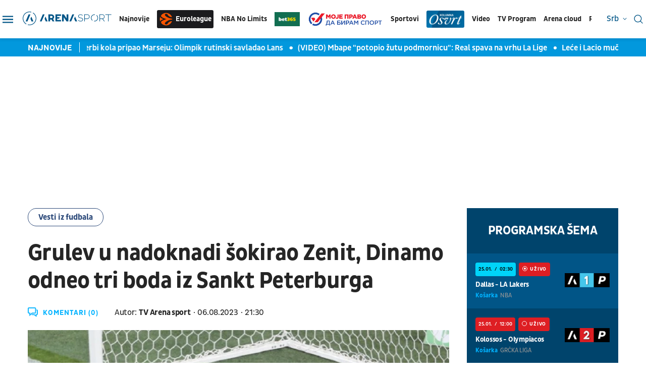

--- FILE ---
content_type: text/html; charset=UTF-8
request_url: https://www.tvarenasport.com/fudbal/vesti-iz-fudbala/8551/grulev-gol-pobeda-dinamo-moskva-protivnik-zenit-premijer-liga-rusije/news/
body_size: 22896
content:
<!DOCTYPE html>
<html lang="sr-RS">

<head>

    

    <meta name="app-context" content="article">
<title>Grulev gol pobeda Dinamo Moskva protivnik Zenit Premijer liga Rusije | Arena Sport</title>
<link rel="shortcut icon" href="/favicon.ico">  
<meta charset="UTF-8">
<meta name="viewport" content="width=device-width, initial-scale=1.0">
<meta name="author" content="TV Arena sport">
<meta name="description" content="Dinamo iz Moskve kao gost pobedio je Zenit 3:2 (2:1), u trećem kolu Premijer lige Rusije. | Arena Sport">
<meta name="keywords" content="Zenit, Dinamo Moskva, Vjačeslav Grulev, Strahinja Eraković, Igor Sergeev | Arena Sport">
<meta name="theme-color" content="#015587">

    <link rel="canonical" href="https://www.tvarenasport.com/fudbal/vesti-iz-fudbala/8551/grulev-gol-pobeda-dinamo-moskva-protivnik-zenit-premijer-liga-rusije/news">


<!--ios compatibility-->
<meta name="apple-mobile-web-app-capable" content="yes">
<meta name="apple-mobile-web-app-title" content='Arena Sport'>
<meta name="apple-itunes-app" content="app-id=">
<link rel="apple-touch-icon" href="/files/arena_icon.png">


<!--Android compatibility-->

<meta name="mobile-web-app-capable" content="yes">
<meta name="application-name" content='Arena Sport'>
<meta name="google-play-app" content="app-id=">
<link rel="icon" type="image/png" href="/files/arena_icon.png">

<meta property="og:locale" content="sr">
    <meta property="og:site_name" content="Arena Sport">
    <meta property="og:url" content="https://www.tvarenasport.com/fudbal/vesti-iz-fudbala/8551/grulev-gol-pobeda-dinamo-moskva-protivnik-zenit-premijer-liga-rusije/news">
    <meta property="og:type" content="article">
    <meta property="og:title" content="Grulev u nadoknadi šokirao Zenit, Dinamo odneo tri boda iz Sankt Peterburga">
    <meta property="og:description" content="Dinamo iz Moskve kao gost pobedio je Zenit 3:2 (2:1), u trećem kolu Premijer lige Rusije. | Arena Sport">
    <meta property="og:image" content="http://www.tvarenasport.com/data/images/2023-08-06/7220_sergejev_f.jpg" />
    <meta property="og:locale:alternate" content="sr-RS">
    <meta property="og:locale:alternate" content="ba-BA">
    <meta property="og:locale:alternate" content="hr-HR">
    <meta property="og:locale:alternate" content="mk-MK">
    <meta property="og:locale:alternate" content="si-SI">
    <meta name="twitter:card" content="summary_large_image">
    <meta name="twitter:image" content="http://www.tvarenasport.com/data/images/2023-08-06/7220_sergejev_f.jpg">
    <meta name="twitter:site" content="">
    <meta name="twitter:title" content="Grulev gol pobeda Dinamo Moskva protivnik Zenit Premijer liga Rusije">
    <meta name="twitter:description" content="Dinamo iz Moskve kao gost pobedio je Zenit 3:2 (2:1), u trećem kolu Premijer lige Rusije. | Arena Sport">
    <meta property="fb:pages" content="">

        <script>

            window.keyValues = {"pageType":"article","articleId":8551,"test":"","bannerSafe":"1","articleCategory":"Vesti iz fudbala","articleTags":["Zenit","Dinamo Moskva","Vjačeslav Grulev","Strahinja Eraković","Igor Sergeev"]};

        </script>
        <script type="application/ld+json">
            {
                "@context": "http://schema.org",
                "@type": "NewsArticle",
                "mainEntityOfPage": {
                    "@type": "WebPage",
                    "@id": "https://www.tvarenasport.com/fudbal/vesti-iz-fudbala/8551/grulev-gol-pobeda-dinamo-moskva-protivnik-zenit-premijer-liga-rusije/news"
                },
                "headline": "Grulev gol pobeda Dinamo Moskva protivnik Zenit Premijer liga Rusije",
                "image": {
                    "@type": "ImageObject",
                    "url": "https://www.tvarenasport.com/data/images/2023-08-06/7220_sergejev_f.jpg",
                    "height": "600",
                    "width": "900"
                },
                "datePublished": "2023-08-06T19:30:00+00:00",
                "dateModified": "2023-08-06T19:30:00+00:00",
                "author": {
                    "@type": "Person",
                    "name": "TV Arena sport"
                },
                "creator": "Sašo Ilijoski",
                "articleSection": "Fudbal",
                "publisher": {
                    "@type": "Organization",
                    "name": "Arena Sport",
                    "logo": {
                    "@type": "ImageObject",
                    "url": "http://www.tvarenasport.com",
                    "width": 167,
                    "height": 107
                    }
                },
                "description": "Dinamo iz Moskve kao gost pobedio je Zenit 3:2 (2:1), u trećem kolu Premijer lige Rusije."
            }
        </script>

        
    
    
    <script src="https://js.hcaptcha.com/1/api.js?hl= sr " async defer></script>

<link rel="icon" type="image/x-icon" href="/favicon.ico">



<!--CSS FILES-->
<link rel="preconnect" href="https://fonts.googleapis.com">
<link rel="preconnect" href="https://fonts.gstatic.com" crossorigin>
<link href="https://fonts.googleapis.com/css2?family=Roboto&display=swap" rel="stylesheet">
<!-- font-family: 'Roboto', sans-serif; 400 -->
<link rel="preconnect" href="https://fonts.googleapis.com">
<link rel="preconnect" href="https://fonts.gstatic.com" crossorigin>
<link href="https://fonts.googleapis.com/css2?family=PT+Sans:ital,wght@0,400;0,700;1,400;1,700&display=swap" rel="stylesheet">

<link href="/files/css/owl.carousel.css?v=25-02-33" rel="stylesheet" type="text/css" />
<link href="/files/css/jquery.fancybox.min.css?v=25-02-33" rel="stylesheet" type="text/css" />
<link href="/files/css/datepicker.css?v=25-02-33" rel="stylesheet" type="text/css" />


    <link href="/files/css/single-news.css?v=25-02-33" rel="stylesheet" type="text/css">

<link rel="stylesheet" href="/files/css/custom.css?v=25-02-33" type="text/css">

<script src="//cdn.orangeclickmedia.com/tech/tvarenasport.com/ocm.js" async="async"></script>
                                            <!-- (C)2000-2023 Gemius SA - gemiusPrism  / tvarenasport.com/Default section -->
<script type="text/javascript">
<!--//--><![CDATA[//><!--
var pp_gemius_identifier = 'pzM6EPOQ70V5VL8QFQQ7spRpnJ6GfvCiNszjhdLlZCr.K7';
// lines below shouldn't be edited
function gemius_pending(i) { window[i] = window[i] || function() {var x = window[i+'_pdata'] = window[i+'_pdata'] || []; x[x.length]=arguments;};};
gemius_pending('gemius_hit'); gemius_pending('gemius_event'); gemius_pending('gemius_init'); gemius_pending('pp_gemius_hit'); gemius_pending('pp_gemius_event'); gemius_pending('pp_gemius_init');
(function(d,t) {try {var gt=d.createElement(t),s=d.getElementsByTagName(t)[0],l='http'+((location.protocol=='https:')?'s':''); gt.setAttribute('async','async');
gt.setAttribute('defer','defer'); gt.src=l+'://gars.hit.gemius.pl/xgemius.js'; s.parentNode.insertBefore(gt,s);} catch (e) {}})(document,'script');
//--><!]]>
</script>
                                            <script type="text/javascript">
      function e(e){var t=!(arguments.length>1&&void 0!==arguments[1])||arguments[1],c=document.createElement("script");c.src=e,t?c.type="module":(c.async=!0,c.type="text/javascript",c.setAttribute("nomodule",""));var n=document.getElementsByTagName("script")[0];n.parentNode.insertBefore(c,n)}function t(t,c,n){var a,o,r;null!==(a=t.marfeel)&&void 0!==a||(t.marfeel={}),null!==(o=(r=t.marfeel).cmd)&&void 0!==o||(r.cmd=[]),t.marfeel.config=n,t.marfeel.config.accountId=c;var i="https://sdk.mrf.io/statics";e("".concat(i,"/marfeel-sdk.js?id=").concat(c),!0),e("".concat(i,"/marfeel-sdk.es5.js?id=").concat(c),!1)}!function(e,c){var n=arguments.length>2&&void 0!==arguments[2]?arguments[2]:{};t(e,c,n)}(window,3161,{} /*config*/);
</script>
                    
<!-- Google tag (gtag.js) -->
    <script async src="https://www.googletagmanager.com/gtag/js?id=G-JDQZGSJY4N"></script>
    <script>
    window.dataLayer = window.dataLayer || [];
    function gtag(){dataLayer.push(arguments);}
    gtag('js', new Date());

    gtag('config', 'G-JDQZGSJY4N');
    </script>

        <script src="https://experiments.parsely.com/vip-experiments.js?apiKey=tvarenasport.com" data-enable-live-updates="true"></script>


</head>
<body>


    <header class="header-new ">
        <div class="container">
    <div class="header-inner">
        <a href="https://www.tvarenasport.com" class="header-logo">
            <img src="/files/img/logo.png" alt="Arena Sport logo">
        </a>
        <div class="desktop-menu">
            <style>
    .header_logo_sponsor {
        height: auto;
        max-width:50px;
    }
</style>

<ul class="main-menu list-unstyled d-none d-lg-flex">
    <li class="main-menu-item">
        <a href="https://www.tvarenasport.com/najnovije-sportske-vesti" class="main-menu-link">Najnovije</a>
    </li>
    
    <li class="main-menu-item">
        <a href="https://www.tvarenasport.com/evroliga" class="main-menu-link logo-img euroleague-link">
            <img src="/files/img/euroleague/euroleague-ball.svg" alt="">
            Euroleague
        </a>
    </li>
    <li class="main-menu-item">
        <a href="https://www.tvarenasport.com/nbanolimits" class="main-menu-link">
            NBA No Limits
        </a>
    </li>
    
            <li class="main-menu-item">
            <a href="https://www.bet365.rs/olp/open-account?affiliate=365_03729013" target="_blank">
                <img src="/files/sponsors/bet365_logo_sponzor-optimized.jpg" class="header_logo_sponsor" alt="logo sponzor">
            </a>
        </li>
        <li class="main-menu-item">
        <a href="https://www.tvarenasport.com/moje-pravo-da-biram-sport" class="main-menu-link ">
            <img src="/files/img/biram-sport-logo1.png" alt="" style="max-width:150px;height:auto;">
        </a>
    </li>
    <li class="main-menu-item submenu-true">
        <a class="main-menu-link">Sportovi</a>
        <ul class="submenu list-unstyled">
                            <li class="submenu-item">
                    <div class="submenu-link-wrapper">
                        <a href="https://www.tvarenasport.com/fudbal/premijer-liga/" class="submenu-link">Premijer
                            Liga</a>
                        
                    </div>
                </li>
                                                            
                                                                                                                                                                                    <li class="submenu-item">
                        <a class="submenu-link" href="/fudbal/">Fudbal</a>
                    </li>
                                    
                                                                                                                                                                                    <li class="submenu-item">
                        <a class="submenu-link" href="/kosarka/">Košarka</a>
                    </li>
                                    
                                                                                                                                                                                        
                                            
                                                                                                                                                                                    <li class="submenu-item">
                        <a class="submenu-link" href="/tenis/">Tenis</a>
                    </li>
                                    
                                                                                                                                                                                    <li class="submenu-item">
                        <a class="submenu-link" href="/americki-sportovi/">Američki sportovi</a>
                    </li>
                                    
                                                                                                                                                                                    <li class="submenu-item">
                        <a class="submenu-link" href="/rukomet/">Rukomet</a>
                    </li>
                                    
                                                                                                                                                                                    <li class="submenu-item">
                        <a class="submenu-link" href="/odbojka/">Odbojka</a>
                    </li>
                                    
                                                                                                                                                                                    <li class="submenu-item">
                        <a class="submenu-link" href="/arena-fight/">Arena Fight</a>
                    </li>
                                    
                                                                                                                                                                                    <li class="submenu-item">
                        <a class="submenu-link" href="/automoto/">Automoto</a>
                    </li>
                                    
                                                                                                                                                                                    <li class="submenu-item">
                        <a class="submenu-link" href="/ostali-sportovi/">Ostali sportovi</a>
                    </li>
                                    
                                                                                                                                                                                    <li class="submenu-item">
                        <a class="submenu-link" href="/najave-i-dogadaji/">Najave i događaji</a>
                    </li>
                                    
                                                                                                        
                                                                                                                            
                                                                
                                                                                                                                                
                                                                                                                                                                    
                                                                                                                                                                                    <li class="submenu-item">
                        <a class="submenu-link" href="/evroliga/">Evroliga</a>
                    </li>
                                    
                                                                                    
                                                                                                                                                                                        </ul>
    </li>

    
    
    <li class="main-menu-item">
        <a href="https://www.tvarenasport.com/kolumne" class="main-menu-link ">
            <img src="/files/img/osvrt-web.png" alt="" style="max-width:75px;height:auto;">
        </a>
    </li>
    
    
    <li class="main-menu-item">
        <a href="https://www.tvarenasport.com/video" class="main-menu-link">Video</a>
    </li>
            <li class="main-menu-item d-none">
            <a href="https://www.tvarenasport.com/emisije" class="main-menu-link">Emisije</a>
        </li>
        <li class="main-menu-item">
        <a href="https://www.tvarenasport.com/tv-scheme" class="main-menu-link">TV Program</a>
    </li>

    

        <li class="main-menu-item">
        <a href="https://arenacloudtv.com/" target="_blank" class="main-menu-link">Arena cloud</a>
    </li>
    
            <li class="main-menu-item submenu-true">
            <a class="main-menu-link">Rezultati</a>
            <ul class="submenu list-unstyled">
                <li class="submenu-item">
                    <a class="submenu-link" href="https://www.tvarenasport.com/rezultati/fudbal">Fudbal</a>
                </li>
                <li class="submenu-item">
                    <a class="submenu-link" href="https://www.tvarenasport.com/rezultati/kosarka">Košarka</a>
                </li>
                <li class="submenu-item">
                    <a class="submenu-link" href="https://www.tvarenasport.com/rezultati/rukomet">Rukomet</a>
                </li>
                <li class="submenu-item">
                    <a class="submenu-link" href="https://www.tvarenasport.com/rezultati/odbojka">Odbojka</a>
                </li>
                <li class="submenu-item">
                    <a class="submenu-link" href="https://www.tvarenasport.com/rezultati/tenis">Tenis</a>
                </li>
            </ul>
        </li>


        <li class="main-menu-item">
            
        </li>

    </ul>
        </div>
        
    </div>
</div>
<div class="header-action">
    <div class="language-wrapper">
            <span class="current-language">
            srb
            <svg width='8' height='8'>
                <use xlink:href='/files/fontawesome/solid.svg#chevron-down'></use>
            </svg>
        </span>
        <!-- li moze biti i a i u li itemu moze da se stavi a tag, podesen je stil -->
        <ul class="language-list list-unstyled">
            <li class="language-item"><a href="https://tvarenasport.hr/">cro</a></li>
            <li class="language-item"><a href="https://www.tvarenasport.ba/">bih</a></li>
            
            
            <li class="language-item"><a href="https://www.tvarenasport.si/">slo</a></li>
        </ul>
    </div>

    <div class="search-form-wrapper">
    



    <a href="https://www.tvarenasport.com/search">
        <span class="toggle-search" type="submit">
            <img src="/files/img/header-new/search.svg" alt="" width="18" height="18">
        </span>
    </a>
</div>
</div>
<div class="menu-toggler">
    <span class="menu-icon">
        <img src="/files/img/header-new/menu.svg" alt="" width="21" height="14">
    </span>
    <span class="close-icon">
        <img src="/files/img/header-new/close.svg" alt="" width="18" height="18">
    </span>
</div>
<div class="additional-menu">
    <style>
    .navbar_logo_sponsor {
        width: 50px;
        height: auto;
        margin-left:10px;
    }
</style>


<div class="secondary-menu-wrapper">

    <span class="close">
        <svg width='20' height='20'>
            <use xlink:href='/files/fontawesome/solid.svg#x'></use>
        </svg>
    </span>
    <ul class="secondary-menu list-unstyled">
        <li class="secondary-menu-item">
            <a href="https://www.tvarenasport.com/najnovije-sportske-vesti" class="secondary-menu-link">najnovije</a>
        </li>
                                                    
                                            
                                            
                                            
                                            
                                            
                                            
                                            
                                            
                                            
                                                <li class="secondary-menu-item">
                        <a href="/najave-i-dogadaji/" class="secondary-menu-link">Najave i događaji</a>
                    </li>
                                
                                            
                                            
                                            
                                            
                                            
                                            
                                                <li class="secondary-menu-item">
                        <a href="/moje-pravo-da-biram-sport/" class="secondary-menu-link">
                            <img src="/files/img/biram-sport-logo1.png" class="header_logo_sponsor" alt="biram sport logo" style="max-width:150px;height:auto;margin:5px 0;"/>
                        </a>
                    </li>
                                
                                            
                            <li class="secondary-menu-item">
            <a href="https://www.tvarenasport.com/video" class="secondary-menu-link">video</a>
        </li>
                    <li class="main-menu-item d-none">
                <a href="https://www.tvarenasport.com/emisije" class="main-menu-link">emisije</a>
            </li>
        
                    <li class="secondary-menu-item">
                <div class="secondary-menu-link-wrapper">
                    <a href="https://www.tvarenasport.com/tv-scheme" class="secondary-menu-link">tv program</a>
                </div>
            </li>
                <li class="secondary-menu-item"  style="padding-bottom:20px;" >
            <a href="https://arenacloudtv.com/" target="_blank" class="secondary-menu-link">arena cloud</a>
        </li>

                    <li class="secondary-menu-item" style="border-top: 1px solid rgba(45, 74, 122, 0.3);padding-top:20px;">
                <a class="secondary-menu-link" href="https://www.tvarenasport.com/rezultati/fudbal">rezultati fudbal</a>
            </li>
            <li class="secondary-menu-item">
                <a class="secondary-menu-link" href="https://www.tvarenasport.com/rezultati/kosarka">rezultati košarka</a>
            </li>
            <li class="secondary-menu-item">
                <a class="secondary-menu-link" href="https://www.tvarenasport.com/rezultati/rukomet">rezultati rukomet</a>
            </li>
            <li class="secondary-menu-item">
                <a class="secondary-menu-link" href="https://www.tvarenasport.com/rezultati/odbojka">rezultati odbojka</a>
            </li>
            <li class="secondary-menu-item">
                <a class="secondary-menu-link" href="https://www.tvarenasport.com/rezultati/tenis">rezultati tenis</a>
            </li>
            </ul>
    <ul class="secondary-menu list-unstyled">
                <li class="secondary-menu-item">
            <div class="secondary-menu-link-wrapper">
                <a href="https://www.tvarenasport.com/evroliga" class="secondary-menu-link">Euroleague</a>
                
            </div>
        </li>
        <li class="secondary-menu-item">
            <div class="secondary-menu-link-wrapper">
                <a href="https://www.tvarenasport.com/fudbal/premijer-liga/" class="secondary-menu-link">Premijer Liga</a>
                
            </div>
        </li>
        <li class="secondary-menu-item">
            <div class="secondary-menu-link-wrapper">
                <a href="/fudbal/uefa-liga-sampiona/" class="secondary-menu-link">UEFA Liga Šampiona</a>

            </div>
        </li>
                                                                            
                
                                <li class="secondary-menu-item">
                    <a href="/fudbal/" class="secondary-menu-link"  style="display:inline-block !important;" >Fudbal
                                                    
                                            </a>
                </li>
                                                            
                
                                <li class="secondary-menu-item">
                    <a href="/kosarka/" class="secondary-menu-link" >Košarka
                                            </a>
                </li>
                                                                <li class="secondary-menu-item">
                        <div class="secondary-menu-link-wrapper">
                            <a href="/nbanolimits/" class="secondary-menu-link nba-link">
                                <span>
                                    <img src="/files/img/nba/logo-nba-blue.png" alt="" width="43" height="auto">
                                </span>
                                <span>
                                    <img src="/files/img/nba/logo-nolimits-black.png" alt="" width="50" height="auto">
                                </span>
                            </a>
                            <a href="https://www.bet365.rs/olp/open-account?affiliate=365_03729013" class="secondary-menu-link logo-img" style="margin-left:10px;padding:4px;border-radius:3px;display:flex;color:#fff" target="_blank">
                                <img src="/files/sponsors/bet365_logo_sponzor-optimized.jpg" alt="365">
                            </a>
                        </div>
                    </li>
                                                                    
                
                                <li class="secondary-menu-item">
                    <a href="/tenis/" class="secondary-menu-link" >Tenis
                                            </a>
                </li>
                                                            
                
                                <li class="secondary-menu-item">
                    <a href="/americki-sportovi/" class="secondary-menu-link" >Američki sportovi
                                            </a>
                </li>
                                                            
                
                                <li class="secondary-menu-item">
                    <a href="/rukomet/" class="secondary-menu-link" >Rukomet
                                            </a>
                </li>
                                                            
                
                                <li class="secondary-menu-item">
                    <a href="/odbojka/" class="secondary-menu-link" >Odbojka
                                            </a>
                </li>
                                                            
                
                                <li class="secondary-menu-item">
                    <a href="/arena-fight/" class="secondary-menu-link" >Arena Fight
                                            </a>
                </li>
                                                            
                
                                <li class="secondary-menu-item">
                    <a href="/automoto/" class="secondary-menu-link" >Automoto
                                            </a>
                </li>
                                                            
                
                                <li class="secondary-menu-item">
                    <a href="/ostali-sportovi/" class="secondary-menu-link" >Ostali sportovi
                                            </a>
                </li>
                                                                                                
                
                                <li class="secondary-menu-item">
                    <a href="/partnerski-sadrzaji/" class="secondary-menu-link" >Partnerski sadržaji
                                            </a>
                </li>
                                                            
                
                                                                
                
                                                                
                
                                                                
                
                                                                
                
                                                                                                    
                
                                <li class="secondary-menu-item">
                    <a href="/kolumne/" class="secondary-menu-link" >Kolumne
                                            </a>
                </li>
                        </ul>
    <ul class="secondary-menu list-unstyled">
                                                    <li class="secondary-menu-item">
                    <a href="/p/1/impressum/" class="secondary-menu-link">Impressum</a>
                </li>
                                                <li class="secondary-menu-item">
                        <a href="https://www.tvarenasport.com/acg-network" target="_blank" class="secondary-menu-link">ACG Network</a>
                    </li>
                                <li class="secondary-menu-item">
                    <a href="/p/2/o-nama/" class="secondary-menu-link">O nama</a>
                </li>
                                            <li class="secondary-menu-item">
                    <a href="/p/3/privatnost/" class="secondary-menu-link">Privatnost</a>
                </li>
                                            <li class="secondary-menu-item">
                    <a href="/p/4/uslovi-koriscenja/" class="secondary-menu-link">Uslovi korišćenja</a>
                </li>
                                            <li class="secondary-menu-item">
                    <a href="/p/5/marketing/" class="secondary-menu-link">Marketing</a>
                </li>
                                            <li class="secondary-menu-item">
                    <a href="/p/6/kontakt/" class="secondary-menu-link">Kontakt</a>
                </li>
                        </ul>
    <ul class="social-menu list-unstyled">
                    <a href="https://www.facebook.com/TVArenaSport/?ref=br_rs" target="_blank" class="social-link">
                <svg width='20' height='20'>
                    <use xlink:href='/files/fontawesome/brands.svg#facebook-f'></use>
                </svg>
            </a>
                            <a href="https://twitter.com/arenasport_tv" target="_blank" class="social-link">
                <svg width='20' height='20'>
                    <use xlink:href='/files/fontawesome/brands.svg#twitter'></use>
                </svg>
            </a>
                        <a href="https://www.instagram.com/arenasporttv/?hl=sr" target="_blank" class="social-link">
            <svg width='20' height='20'>
                <use xlink:href='/files/fontawesome/brands.svg#instagram'></use>
            </svg>
        </a>
                        <a href="https://www.youtube.com/user/TVArenaSport" target="_blank" class="social-link">
            <svg width='20' height='20'>
                <use xlink:href='/files/fontawesome/brands.svg#youtube'></use>
            </svg>
        </a>
            </ul>
     
</div>
</div>

    </header>

    <section class="header-news">
    <div class="container">
        <div class="header-news-box">
            <h5 class="header-news-box-title">najnovije</h5>
            <div class="header-news-slider-wrapper">
                <div class="header-news-slider owl-carousel owl-theme">
                                        <article class="news-item  video-item  ">
    <a href="/fudbal/liga-1/61141/olimpik-marsej-lans-liga-1-fudbal-19-kolo-arena-sport-avr-monako/news/" class="news-item-image" title="(VIDEO) Derbi kola pripao Marseju: Olimpik rutinski savladao Lans">
        <picture>
            
                                                <source srcset="/data/images/2026-01-24/49172_profimedia-1068998513_f.webp" media="(min-width: 1265px)" type="image/webp">
                                    <source srcset="/data/images/2026-01-24/49172_profimedia-1068998513_kfl.webp" media="(min-width: 992px)" type="image/webp">
                                    <source srcset="/data/images/2026-01-24/49172_profimedia-1068998513_f.webp" media="(min-width: 768px)" type="image/webp">
                                    <source srcset="/data/images/2026-01-24/49172_profimedia-1068998513_kfl.webp" media="(min-width: 560px)" type="image/webp">
                                    <source srcset="/data/images/2026-01-24/49172_profimedia-1068998513_ig.webp" media="(min-width: 100px)" type="image/webp">
                                        <img
                src="/data/images/2026-01-24/49172_profimedia-1068998513_kf.jpg"
                alt="(VIDEO) Derbi kola pripao Marseju: Olimpik rutinski savladao Lans" class="lazyload" loading="lazy">
        </picture>
    </a>
    <div class="news-item-data">
        <div class="news-item-category-date">
            <p class="news-item-category">
                <a
                    href="/fudbal/liga-1/" 
                                        >
                     Liga 1
                </a>
            </p>
            <p class="news-item-time">
                <span class="news-item-time-wrapper">
                                            pre 3 sata
                                    </span>
                <span class="news-item-hour-wrapper">
                    <span>
                        23:
                    </span>
                    <span>
                        00
                    </span>
                </span>
            </p>
        </div>
        <h2 class="news-item-title">
            <a href="/fudbal/liga-1/61141/olimpik-marsej-lans-liga-1-fudbal-19-kolo-arena-sport-avr-monako/news/"> (VIDEO) Derbi kola pripao Marseju: Olimpik rutinski savladao Lans </a>
        </h2>
        <p class="news-item-description">U derbiju 19. kola francuske Lige 1, Olimpik Marsej je na prepunom &quot;Velodromu&quot; odigrao zrelo i sigurno, savladavši Lens sa sigurnih 3:1 i potvrdio ozbiljne ambicije u nastavku sezone. Domaćin je posao završio već u prvom poluvremenu, kada je agresivnim ulaskom u meč slomio otpor gostiju.</p>
    </div>
    </article>
                                        <article class="news-item  video-item  ">
    <a href="/fudbal/la-liga/61144/viljareal-real-madrid-la-liga-21-kolo-fudbal-tv-arena-sport-kilijan-mbape/news/" class="news-item-image" title="(VIDEO) Mbape &quot;potopio žutu podmornicu&quot;: Real spava na vrhu La Lige">
        <picture>
            
                                                <source srcset="/data/images/2026-01-24/49175_profimedia-1069008310_f.webp" media="(min-width: 1265px)" type="image/webp">
                                    <source srcset="/data/images/2026-01-24/49175_profimedia-1069008310_kfl.webp" media="(min-width: 992px)" type="image/webp">
                                    <source srcset="/data/images/2026-01-24/49175_profimedia-1069008310_f.webp" media="(min-width: 768px)" type="image/webp">
                                    <source srcset="/data/images/2026-01-24/49175_profimedia-1069008310_kfl.webp" media="(min-width: 560px)" type="image/webp">
                                    <source srcset="/data/images/2026-01-24/49175_profimedia-1069008310_ig.webp" media="(min-width: 100px)" type="image/webp">
                                        <img
                src="/data/images/2026-01-24/49175_profimedia-1069008310_kf.jpg"
                alt="(VIDEO) Mbape &quot;potopio žutu podmornicu&quot;: Real spava na vrhu La Lige" class="lazyload" loading="lazy">
        </picture>
    </a>
    <div class="news-item-data">
        <div class="news-item-category-date">
            <p class="news-item-category">
                <a
                    href="/fudbal/la-liga/" 
                                        >
                     La Liga
                </a>
            </p>
            <p class="news-item-time">
                <span class="news-item-time-wrapper">
                                            pre 3 sata
                                    </span>
                <span class="news-item-hour-wrapper">
                    <span>
                        22:
                    </span>
                    <span>
                        55
                    </span>
                </span>
            </p>
        </div>
        <h2 class="news-item-title">
            <a href="/fudbal/la-liga/61144/viljareal-real-madrid-la-liga-21-kolo-fudbal-tv-arena-sport-kilijan-mbape/news/"> (VIDEO) Mbape &quot;potopio žutu podmornicu&quot;: Real spava na vrhu La Lige </a>
        </h2>
        <p class="news-item-description">Real Madrid je slavio na teškom gostovanju na &quot;La Keramici&quot; protiv Viljareala,  rezultatom 2:0 u meču 21. kola i makar nakratko preuzeo lidersku poziciju u La Ligi, uoči sutrašnjeg meča Barselona.</p>
    </div>
    </article>
                                        <article class="news-item  video-item  ">
    <a href="/fudbal/serija-a/61143/lece-remi-lacio-serija-a-fudbal/news/" class="news-item-image" title="Leće i Lacio mučili i loptu i publiku">
        <picture>
            
                                                <source srcset="/data/images/2026-01-24/49176_tan2026-01-2422222008-2_f.webp" media="(min-width: 1265px)" type="image/webp">
                                    <source srcset="/data/images/2026-01-24/49176_tan2026-01-2422222008-2_kfl.webp" media="(min-width: 992px)" type="image/webp">
                                    <source srcset="/data/images/2026-01-24/49176_tan2026-01-2422222008-2_f.webp" media="(min-width: 768px)" type="image/webp">
                                    <source srcset="/data/images/2026-01-24/49176_tan2026-01-2422222008-2_kfl.webp" media="(min-width: 560px)" type="image/webp">
                                    <source srcset="/data/images/2026-01-24/49176_tan2026-01-2422222008-2_ig.webp" media="(min-width: 100px)" type="image/webp">
                                        <img
                src="/data/images/2026-01-24/49176_tan2026-01-2422222008-2_kf.jpg"
                alt="Leće i Lacio mučili i loptu i publiku" class="lazyload" loading="lazy">
        </picture>
    </a>
    <div class="news-item-data">
        <div class="news-item-category-date">
            <p class="news-item-category">
                <a
                    href="/fudbal/serija-a/" 
                                        >
                     Serija A
                </a>
            </p>
            <p class="news-item-time">
                <span class="news-item-time-wrapper">
                                            pre 3 sata
                                    </span>
                <span class="news-item-hour-wrapper">
                    <span>
                        22:
                    </span>
                    <span>
                        40
                    </span>
                </span>
            </p>
        </div>
        <h2 class="news-item-title">
            <a href="/fudbal/serija-a/61143/lece-remi-lacio-serija-a-fudbal/news/"> Leće i Lacio mučili i loptu i publiku </a>
        </h2>
        <p class="news-item-description">Leće i Lacio u slaboj predstavi odigrali bez golova u Seriji A.</p>
    </div>
    </article>
                                        <article class="news-item    ">
    <a href="/fudbal/premijer-liga/61099/adama-traore-transfer-vest-hem-fulam-premijer-liga-brzina/news/" class="news-item-image" title="Vest Hem osigurao neophodnu brzinu po boku: Adama Traore uskoro među &quot;čekićarima&quot;">
        <picture>
            
                                                <source srcset="/data/images/2026-01-24/49130_profimedia-1065037772_f.webp" media="(min-width: 1265px)" type="image/webp">
                                    <source srcset="/data/images/2026-01-24/49130_profimedia-1065037772_kfl.webp" media="(min-width: 992px)" type="image/webp">
                                    <source srcset="/data/images/2026-01-24/49130_profimedia-1065037772_f.webp" media="(min-width: 768px)" type="image/webp">
                                    <source srcset="/data/images/2026-01-24/49130_profimedia-1065037772_kfl.webp" media="(min-width: 560px)" type="image/webp">
                                    <source srcset="/data/images/2026-01-24/49130_profimedia-1065037772_ig.webp" media="(min-width: 100px)" type="image/webp">
                                        <img
                src="/data/images/2026-01-24/49130_profimedia-1065037772_kf.jpg"
                alt="Vest Hem osigurao neophodnu brzinu po boku: Adama Traore uskoro među &quot;čekićarima&quot;" class="lazyload" loading="lazy">
        </picture>
    </a>
    <div class="news-item-data">
        <div class="news-item-category-date">
            <p class="news-item-category">
                <a
                    href="/fudbal/premijer-liga/" 
                                        >
                     Premijer liga
                </a>
            </p>
            <p class="news-item-time">
                <span class="news-item-time-wrapper">
                                            pre 4 sata
                                    </span>
                <span class="news-item-hour-wrapper">
                    <span>
                        22:
                    </span>
                    <span>
                        30
                    </span>
                </span>
            </p>
        </div>
        <h2 class="news-item-title">
            <a href="/fudbal/premijer-liga/61099/adama-traore-transfer-vest-hem-fulam-premijer-liga-brzina/news/"> Vest Hem osigurao neophodnu brzinu po boku: Adama Traore uskoro među &quot;čekićarima&quot; </a>
        </h2>
        <p class="news-item-description">Postoji velika verovatnoća da se on priključi ekipi za duel 24. kola Premijer lige sa Čelsijem koji je na programu 31. januara od 18.30 časova.</p>
    </div>
    </article>
                                        <article class="news-item    ">
    <a href="/rukomet/vesti-iz-rukometa/61140/andreas-volf-cudo-22-odbrane-nemacka-evropsko-prvenstvo-rukomet/news/" class="news-item-image" title="Volf činio čuda uz 22 odbrane, Nemci na mišiće slomili Norvežane">
        <picture>
            
                                                <source srcset="/data/images/2026-01-24/49173_profimedia-1068995455_f.webp" media="(min-width: 1265px)" type="image/webp">
                                    <source srcset="/data/images/2026-01-24/49173_profimedia-1068995455_kfl.webp" media="(min-width: 992px)" type="image/webp">
                                    <source srcset="/data/images/2026-01-24/49173_profimedia-1068995455_f.webp" media="(min-width: 768px)" type="image/webp">
                                    <source srcset="/data/images/2026-01-24/49173_profimedia-1068995455_kfl.webp" media="(min-width: 560px)" type="image/webp">
                                    <source srcset="/data/images/2026-01-24/49173_profimedia-1068995455_ig.webp" media="(min-width: 100px)" type="image/webp">
                                        <img
                src="/data/images/2026-01-24/49173_profimedia-1068995455_kf.jpg"
                alt="Volf činio čuda uz 22 odbrane, Nemci na mišiće slomili Norvežane" class="lazyload" loading="lazy">
        </picture>
    </a>
    <div class="news-item-data">
        <div class="news-item-category-date">
            <p class="news-item-category">
                <a
                    href="/rukomet/vesti-iz-rukometa/" 
                                        >
                     Vesti iz rukometa
                </a>
            </p>
            <p class="news-item-time">
                <span class="news-item-time-wrapper">
                                            pre 4 sata
                                    </span>
                <span class="news-item-hour-wrapper">
                    <span>
                        22:
                    </span>
                    <span>
                        10
                    </span>
                </span>
            </p>
        </div>
        <h2 class="news-item-title">
            <a href="/rukomet/vesti-iz-rukometa/61140/andreas-volf-cudo-22-odbrane-nemacka-evropsko-prvenstvo-rukomet/news/"> Volf činio čuda uz 22 odbrane, Nemci na mišiće slomili Norvežane </a>
        </h2>
        <p class="news-item-description">Rukometaši Nemačke pobedom 30:28 (15:17) sačuvali su prvo mesto u Grupi 1 na Evropskom prvenstvu.</p>
    </div>
    </article>
                                        <article class="news-item    ">
    <a href="/evroliga/vesti-iz-evrolige/61124/kk-monako-finansijski-problemi-kriza-evroliga-kosarka/news/" class="news-item-image" title="Monako u finansijskim problemima: &quot;Kneževi&quot; pred prodajom">
        <picture>
            
                                                <source srcset="/data/images/2025-05-21/37773_profimedia-0996174063_f.webp" media="(min-width: 1265px)" type="image/webp">
                                    <source srcset="/data/images/2025-05-21/37773_profimedia-0996174063_kfl.webp" media="(min-width: 992px)" type="image/webp">
                                    <source srcset="/data/images/2025-05-21/37773_profimedia-0996174063_f.webp" media="(min-width: 768px)" type="image/webp">
                                    <source srcset="/data/images/2025-05-21/37773_profimedia-0996174063_kfl.webp" media="(min-width: 560px)" type="image/webp">
                                    <source srcset="/data/images/2025-05-21/37773_profimedia-0996174063_ig.webp" media="(min-width: 100px)" type="image/webp">
                                        <img
                src="/data/images/2025-05-21/37773_profimedia-0996174063_kf.jpg"
                alt="Monako u finansijskim problemima: &quot;Kneževi&quot; pred prodajom" class="lazyload" loading="lazy">
        </picture>
    </a>
    <div class="news-item-data">
        <div class="news-item-category-date">
            <p class="news-item-category">
                <a
                    href="/evroliga/vesti-iz-evrolige/" 
                                        >
                     Vesti iz Evrolige
                </a>
            </p>
            <p class="news-item-time">
                <span class="news-item-time-wrapper">
                                            pre 4 sata
                                    </span>
                <span class="news-item-hour-wrapper">
                    <span>
                        22:
                    </span>
                    <span>
                        00
                    </span>
                </span>
            </p>
        </div>
        <h2 class="news-item-title">
            <a href="/evroliga/vesti-iz-evrolige/61124/kk-monako-finansijski-problemi-kriza-evroliga-kosarka/news/"> Monako u finansijskim problemima: &quot;Kneževi&quot; pred prodajom </a>
        </h2>
        <p class="news-item-description">Košarkaški klub Monako suočava se sa ozbiljnim finansijskim poteškoćama, prenose strani košarkaški izvori. Prema navodima, Monako ima neizmirene obaveze prema igračima i stručnom štabu, a u javnosti su se pojavile i glasine da bi klub u dogledno vreme mogao da bude ponuđen na prodaju.</p>
    </div>
    </article>
                                        <article class="news-item    ">
    <a href="/kosarka/aba-liga/61139/perspektiva-ilirija-kk-mega-aba-liga-16-kolo/news/" class="news-item-image" title="Megini klinci slavili u Ljubljani: Poslednja četvrtina slomila Iliriju">
        <picture>
            
                                                <source srcset="/data/images/2026-01-24/49171_20260124192720-ilirija-mega-aba13_f.webp" media="(min-width: 1265px)" type="image/webp">
                                    <source srcset="/data/images/2026-01-24/49171_20260124192720-ilirija-mega-aba13_kfl.webp" media="(min-width: 992px)" type="image/webp">
                                    <source srcset="/data/images/2026-01-24/49171_20260124192720-ilirija-mega-aba13_f.webp" media="(min-width: 768px)" type="image/webp">
                                    <source srcset="/data/images/2026-01-24/49171_20260124192720-ilirija-mega-aba13_kfl.webp" media="(min-width: 560px)" type="image/webp">
                                    <source srcset="/data/images/2026-01-24/49171_20260124192720-ilirija-mega-aba13_ig.webp" media="(min-width: 100px)" type="image/webp">
                                        <img
                src="/data/images/2026-01-24/49171_20260124192720-ilirija-mega-aba13_kf.jpg"
                alt="Megini klinci slavili u Ljubljani: Poslednja četvrtina slomila Iliriju" class="lazyload" loading="lazy">
        </picture>
    </a>
    <div class="news-item-data">
        <div class="news-item-category-date">
            <p class="news-item-category">
                <a
                    href="/kosarka/aba-liga/" 
                                        >
                     ABA liga
                </a>
            </p>
            <p class="news-item-time">
                <span class="news-item-time-wrapper">
                                            pre 4 sata
                                    </span>
                <span class="news-item-hour-wrapper">
                    <span>
                        21:
                    </span>
                    <span>
                        44
                    </span>
                </span>
            </p>
        </div>
        <h2 class="news-item-title">
            <a href="/kosarka/aba-liga/61139/perspektiva-ilirija-kk-mega-aba-liga-16-kolo/news/"> Megini klinci slavili u Ljubljani: Poslednja četvrtina slomila Iliriju </a>
        </h2>
        <p class="news-item-description">Košarkaši Mege upisali su pobedu u Ljubljani protiv Perspektive Ilirije, slavili su sa 86:77, a ključni momenat meča viđen je u poslednjoj četvrtini. Mladi tim iz Beograda tada je potpuno preuzeo kontrolu, dobio završnih deset minuta sa ubedljivih 26:10 i bez drame priveo utakmicu kraju.</p>
    </div>
    </article>
                                    </div>
            </div>
        </div>
    </div>
</section>

    
        <main>
        <div class="bnr banner-desktop">
                    <div class="bnr-wrapper bilboard"  style="min-height:100px" >
                        <div class="bnr-inner">
                            <!-- /22878748546/OCM_tvarenasport.com/OCM_Billboard_Desktop_ROS -->
<div id='OCM_Billboard_Desktop_ROS' data-ocm-ad style="min-height:250px">
</div>
                        </div>
                    </div>
                </div>
                    <div class="bnr banner-mobile">
                    <div class="bnr-wrapper bilboard" >
                        <div class="bnr-inner">
                            <!-- /22878748546/OCM_tvarenasport.com/OCM_Billboard_MOB_ROS -->
<div id='OCM_Billboard_MOB_ROS' data-ocm-ad style="min-height:0px">
</div>
                        </div>
                    </div>
                </div>
                    <style>
.sponsor-link {
    vertical-align: top;
}

.sponsor-logo {
    max-height: 30px;
    height: auto;
    margin-left: 10px;
}
</style>
    <section class="single-news ">
        <div class="container">
            <div class="layout">
                <div class="main-content">
                    <div class="single-news-header">
                        <a href="/fudbal/vesti-iz-fudbala/" class="single-news-category">Vesti iz fudbala</a>
                        
                        <h1 class="single-news-title">Grulev u nadoknadi šokirao Zenit, Dinamo odneo tri boda iz Sankt Peterburga
                           
                        </h1>
                        <div class="single-news-header-info">
                                                    <span class="single-news-header-comments">
                                <figure>
                                    <img src="/files/img/icons/comments.png" alt="">
                                </figure>
                                komentari (0)
                            </span>
                                                    <div class="single-news-header-author-time">
                                                                    <p class="single-news-author">Autor: <b>TV Arena sport</b></p>
                                                                                                    <span>06.08.2023</span>
                                                                                                    <span>21:30</span>
                                                            </div>

                        </div>
                                                    <figure class="lead-image">
                                    <picture>
                                                                                    <source srcset="/data/images/2023-08-06/7220_sergejev_f.webp?timestamp=1691272800" media="(min-width: 1265px)" type="image/webp">
                                                                                    <source srcset="/data/images/2023-08-06/7220_sergejev_kfl.webp?timestamp=1691272800" media="(min-width: 992px)" type="image/webp">
                                                                                    <source srcset="/data/images/2023-08-06/7220_sergejev_f.webp?timestamp=1691272800" media="(min-width: 768px)" type="image/webp">
                                                                                    <source srcset="/data/images/2023-08-06/7220_sergejev_kfl.webp?timestamp=1691272800" media="(min-width: 560px)" type="image/webp">
                                                                                    <source srcset="/data/images/2023-08-06/7220_sergejev_ig.webp?timestamp=1691272800" media="(min-width: 100px)" type="image/webp">
                                                                                <img src="/data/images/2023-08-06/7220_sergejev_f.jpg?timestamp=1691272800" alt="Grulev u nadoknadi šokirao Zenit, Dinamo odneo tri boda iz Sankt Peterburga" srcset="/data/images/2023-08-06/7220_sergejev_f.jpg?timestamp=1691272800" class="lazyload">
                                        <span class="image-source">FC Zenit</span>
                                                                            </picture>
                            </figure>
                        
                    </div>
                    <div class="social-wrapper">
    <div class="social-link-wrapper">
        <a href="https://www.facebook.com/sharer.php?u=https%3A%2F%2Fwww.tvarenasport.com%2Ffudbal%2Fvesti-iz-fudbala%2F8551%2Fgrulev-gol-pobeda-dinamo-moskva-protivnik-zenit-premijer-liga-rusije%2Fnews" target="_blank" class="social-link">
            <svg width='20' height='20'>
                <use xlink:href='/files/fontawesome/brands.svg#facebook-f'></use>
            </svg>
        </a>
        <a href="https://twitter.com/intent/tweet?text=Grulev+u+nadoknadi+%C5%A1okirao+Zenit%2C+Dinamo+odneo+tri+boda+iz+Sankt+Peterburga+via+&url=https%3A%2F%2Fwww.tvarenasport.com%2Ffudbal%2Fvesti-iz-fudbala%2F8551%2Fgrulev-gol-pobeda-dinamo-moskva-protivnik-zenit-premijer-liga-rusije%2Fnews" target="_blank" class="social-link">
            <svg width='20' height='20'>
                <use xlink:href='/files/fontawesome/brands.svg#twitter'></use>
            </svg>
        </a>
        <a href="https://wa.me/?text=https%3A%2F%2Fwww.tvarenasport.com%2Ffudbal%2Fvesti-iz-fudbala%2F8551%2Fgrulev-gol-pobeda-dinamo-moskva-protivnik-zenit-premijer-liga-rusije%2Fnews" target="_blank" class="social-link">
            <svg width='20' height='20'>
                <use xlink:href='/files/fontawesome/brands.svg#whatsapp'></use>
            </svg>
        </a>
        <a href="viber://forward?text=https%3A%2F%2Fwww.tvarenasport.com%2Ffudbal%2Fvesti-iz-fudbala%2F8551%2Fgrulev-gol-pobeda-dinamo-moskva-protivnik-zenit-premijer-liga-rusije%2Fnews" target="_blank" class="social-link">
            <svg width='20' height='20'>
                <use xlink:href='/files/fontawesome/brands.svg#viber'></use>
            </svg>
        </a>
        <a href="javascript:;" type="button" onclick="Copy();" class="social-link">
            <svg width='20' height='20'>
                <use xlink:href='/files/fontawesome/solid.svg#link'></use>
            </svg>
        </a>
    </div>
</div>
<script>
    function Copy() {
        var dummy = document.createElement('input'),
            text = window.location.href;
        document.body.appendChild(dummy);
        dummy.value = text;
        dummy.select();
        document.execCommand('copy');
        document.body.removeChild(dummy);
    }
</script>
                    <div class="single-news-content">
                                                                            
                                                                                                                                    <p>&Scaron;ok u Sankt Peterburgu! <a href="https://www.tvarenasport.com/fudbal/premijer-liga/8030/al-hilal-nova-ponuda-fulam-transfer-aleksandar-mitrovic/news/">Zenit je jo&scaron; jednom</a> razočarao navijače ove sezone, a u trećem, kolu doživljen je i prvi poraz! Sva tri boda odneo je Dinamo 2:3 (1:2), a pogodak za tri boda doneo je Vjačeslav Grulev u &scaron;estom minutu nadoknade. &Scaron;ampion Zenit je posle tri kola tek sedmi sa samo četiri boda!

                                                                                                                                                                <div class="bnr banner-mobile">
                    <div class="bnr-wrapper " >
                        <div class="bnr-inner">
                            <!-- /22878748546/OCM_tvarenasport.com/OCM_Sidebar_1_MOB_ROS -->
<div id='OCM_Sidebar_1_MOB_ROS' data-ocm-ad style="min-height:0px">
</div>
                        </div>
                    </div>
                </div>
                                                                                        
                                
                            
                                                    
                                                                                                                                    <p>Počeo je <a href="https://www.tvarenasport.com/fudbal/vesti-iz-fudbala/7962/strahinja-erakovic-oprostio-se-od-crvene-zvezde/news/">Strahinja Eraković meč od starta</a>, ali Dinamo je nagovestio iznenađenje već u 2. minutu kada je Tjukavin doneo prednost. I na poluvremenu su Moskovljani vodili, Balbuena je postigao autogol za zenit, ali je Tjukavin ponovo bio strelac. Fudbaleri &scaron;ampiona naplatili su pritisak u 90. minutu, ali se nisu spasili poraza.

                                                                                                                                                        
                                
                            
                                                    
                                                                                                                                    <p>&nbsp;

                                                                                                                                                                <div class="bnr banner-mobile">
                    <div class="bnr-wrapper " >
                        <div class="bnr-inner">
                            <!-- /22878748546/OCM_tvarenasport.com/OCM_Infeed_1_MOB_ROS -->
<div id='OCM_Infeed_1_MOB_ROS' data-ocm-ad style="min-height:0px">
</div>
                        </div>
                    </div>
                </div>
                                                                                        
                                
                            
                                                    
                                                                                                                                    <div class="embed-responsive" data-socialembed="twitter"><blockquote class="twitter-tweet"><p dir="ltr" lang="en">IVAN SERGEEV RIGHT AT THE END!!!! <a href="https://t.co/GjhZE7urXt">https://t.co/GjhZE7urXt</a> <a href="https://t.co/HePSXyf39D">pic.twitter.com/HePSXyf39D</a>

                                    
                                
                            
                                                    
                                                                                                                                    &mdash; FC Zenit in English✨ (@fczenit_en) <a href="https://twitter.com/fczenit_en/status/1688247725316354048?ref_src=twsrc%5Etfw">August 6, 2023</a></blockquote><script async="" charset="utf-8" src="https://platform.twitter.com/widgets.js"></script></div><p>&nbsp;

                                    
                                
                            
                                                    
                                                                                                                                    <p>Sa maksimalnim učinkom samo su Spartak iz Moskve i Krasnodar, sa&nbsp;Vladimirom Ivićem&nbsp;na klupi i&nbsp;Mihajlom Banjcem&nbsp;u timu.

                                                                                                                                                                <div class="bnr banner-mobile">
                    <div class="bnr-wrapper " >
                        <div class="bnr-inner">
                            <div id="midasWidget__10488"></div>
<script async src="https://cdn2.midas-network.com/Scripts/midasWidget-24-1548-10488.js"></script>
                        </div>
                    </div>
                </div>
                                                                                        
                                
                            
                                                    
                                                                                                                                    <p><strong>Premijer liga Rusije, treće kolo</strong>

                                                                                                                                                        
                                
                            
                                                    
                                                                                                                                    <p>Petak

                                                                                                                                                                <div class="bnr banner-mobile">
                    <div class="bnr-wrapper " >
                        <div class="bnr-inner">
                            <!-- /22878748546/OCM_tvarenasport.com/OCM_Sidebar_2_MOB_ROS -->
<div id='OCM_Sidebar_2_MOB_ROS' data-ocm-ad style="min-height:0px">
</div>
                        </div>
                    </div>
                </div>
                                                                                        
                                
                            
                                                    
                                                                                                                                    <p>Krasnodar - Pari NN 1:0 (1:0)<br />/Spertsjan 30/

                                                                                                                                                        
                                
                            
                                                    
                                                                                                                                    <p>Subota

                                                                                                                                                        
                                
                            
                                                    
                                                                                                                                    <p>Samara - Rostov 5:1 (3:1)<br />/Kubulov 4, Saltikov 10, 35, Karpicki 73, Ezhov 90+7 pen - Komličenko 22/

                                                                                                                                                        
                                
                            
                                                    
                                                                                                                                    <p>Orenburg - Ural 0:2 (0:2)<br />/Egoričev 21, Kostanov 36 pen/

                                                                                                                                                                <div class="bnr banner-mobile">
                    <div class="bnr-wrapper " >
                        <div class="bnr-inner">
                            <!-- /22878748546/OCM_tvarenasport.com/OCM_Infeed_2_MOB_ROS  -->
<div id='OCM_Infeed_2_MOB_ROS' data-ocm-ad style="min-height:0px">
</div>
                        </div>
                    </div>
                </div>
                                                        <p>
                                                                            
                                
                            
                                                    
                                                                                                                                    <p>Rubin - Spartak M. 1:4 (1:1)<br />/Ivu 39 - Bongonda 19, Medina 59, Ignjatov 68, promes 73/

                                                                                                                                                        
                                
                            
                                                    
                                                                                                                                    <p>CSKA - Lokomotiva M. 4:1 (2:0)<br />/Čalov 29, pen, Gajić 31, Muhin 55, 63 - Pogostnov 62/

                                                                                                                                                        
                                
                            
                                                    
                                                                                                                                    <p><br />Nedelja

                                                                                                                                                                <div class="bnr banner-mobile">
                    <div class="bnr-wrapper " >
                        <div class="bnr-inner">
                            <!-- /22878748546/OCM_tvarenasport.com/OCM_Sidebar_3_MOB_ROS -->
<div id='OCM_Sidebar_3_MOB_ROS' data-ocm-ad style="min-height:0px">
</div>
                        </div>
                    </div>
                </div>
                                                                                        
                                
                            
                                                    
                                                                                                                                    <p>Baltika - Voronež 2:1 (1:1)<br />/Čerov 8 a.g, Musaev 48 - Jakimov 14/

                                                                                                                                                        
                                
                            
                                                    
                                                                                                                                    <p>Zenit - Dinamo M 2:3 (1:2)<br />/Balbuena 9 a.g, Sergeev 90 - Tjukavin 2, 33, Grulev 90+6/

                                                                                                                                                        
                                
                            
                                                    
                                                                                                                                    <p>Soči - Akhmat 1:2 (1:2)<br />/Noboa 36 - Iljin 42, Timoferev 45+3/

                                                                                                                                                        
                                
                            
                                                    
                                                                                                                                    <p>&nbsp;

                                                                                                                                                        
                                
                            
                                                    
                                                                                                                                    <div class="embed-responsive" data-socialembed="default"><iframe frameborder="0" id="sofa-standings-embed-53-52470" scrolling="no" src="https://widgets.sofascore.com/embed/tournament/53/season/52470/standings/Premier%20League%2023%2F24?widgetTitle=Premier League 23/24&amp;showCompetitionLogo=true" style="height:682px!important;max-width:620px!important;width:100%!important;"></iframe><div style="font-size:12px;font-family:Arial,sans-serif;text-align:left">Standings provided by <a href="https://www.sofascore.com/" target="_blank">Sofascore</a></div></div><p>&nbsp;

                                    
                                
                            
                                                    
                                                                                                                                    

                                    
                                
                            
                                                                    </div>

                    <div class="app-box">
                        <p>Pratite nas i putem Android ili iOS aplikacija</p>
                        <div class="links">
                            <a href="https://apps.apple.com/us/app/tv-arena-sport/id6755717921">
                                <img src="/files/img/app-store.svg" alt="">
                            </a>
                            <a href="https://play.google.com/store/apps/details?id=arena.sport">
                                <img src="/files/img/google-play.svg" alt="">
                            </a>
                        </div>
                    </div>

                                            <section class="related-news single-page">
                            <div class="section-header">
                                <a href="" class="section-category">Povezane vesti</a>
                            </div>
                            <div class="related-news-wrapper">
                                                                    <article class="news-item    ">
    <a href="/fudbal/vesti-iz-fudbala/30658/majstorovic-prvencem-za-pobedu-dinama-iz-moskve/news/" class="news-item-image" title="Majstorović majstorskim prvencem junak pobede Dinama nad Lokomotivom">
        <picture>
            
                                                <source srcset="/data/images/2024-07-27/26496_20211021mmmajsto05_f.webp" media="(min-width: 1265px)" type="image/webp">
                                    <source srcset="/data/images/2024-07-27/26496_20211021mmmajsto05_kfl.webp" media="(min-width: 992px)" type="image/webp">
                                    <source srcset="/data/images/2024-07-27/26496_20211021mmmajsto05_f.webp" media="(min-width: 768px)" type="image/webp">
                                    <source srcset="/data/images/2024-07-27/26496_20211021mmmajsto05_kfl.webp" media="(min-width: 560px)" type="image/webp">
                                    <source srcset="/data/images/2024-07-27/26496_20211021mmmajsto05_ig.webp" media="(min-width: 100px)" type="image/webp">
                                        <img
                src="/data/images/2024-07-27/26496_20211021mmmajsto05_kf.JPG"
                alt="Majstorović majstorskim prvencem junak pobede Dinama nad Lokomotivom" class="lazyload" loading="lazy">
        </picture>
    </a>
    <div class="news-item-data">
        <div class="news-item-category-date">
            <p class="news-item-category">
                <a
                    href="/fudbal/vesti-iz-fudbala/" 
                                        >
                     Vesti iz fudbala
                </a>
            </p>
            <p class="news-item-time">
                <span class="news-item-time-wrapper">
                                            27.07.2024
                                    </span>
                <span class="news-item-hour-wrapper">
                    <span>
                        18:
                    </span>
                    <span>
                        42
                    </span>
                </span>
            </p>
        </div>
        <h2 class="news-item-title">
            <a href="/fudbal/vesti-iz-fudbala/30658/majstorovic-prvencem-za-pobedu-dinama-iz-moskve/news/"> Majstorović majstorskim prvencem junak pobede Dinama nad Lokomotivom </a>
        </h2>
        <p class="news-item-description">Srpski defanzivac postigao ključni gol u pobedi Dinama nad Lokomotivom iz Moskve 3:1.</p>
    </div>
    </article>
                                                                                                        <article class="news-item    ">
    <a href="/fudbal/superliga-srbije/61125/markinjos-spartak-i-dalje-zelja-crvena-zvezda-fudbal/news/" class="news-item-image" title="Zvezda i Markinjos: Nije nemoguće, kažu Rusi">
        <picture>
            
                                                <source srcset="/data/images/2026-01-24/49152_profimedia-1057045899_f.webp" media="(min-width: 1265px)" type="image/webp">
                                    <source srcset="/data/images/2026-01-24/49152_profimedia-1057045899_kfl.webp" media="(min-width: 992px)" type="image/webp">
                                    <source srcset="/data/images/2026-01-24/49152_profimedia-1057045899_f.webp" media="(min-width: 768px)" type="image/webp">
                                    <source srcset="/data/images/2026-01-24/49152_profimedia-1057045899_kfl.webp" media="(min-width: 560px)" type="image/webp">
                                    <source srcset="/data/images/2026-01-24/49152_profimedia-1057045899_ig.webp" media="(min-width: 100px)" type="image/webp">
                                        <img
                src="/data/images/2026-01-24/49152_profimedia-1057045899_kf.jpg"
                alt="Zvezda i Markinjos: Nije nemoguće, kažu Rusi" class="lazyload" loading="lazy">
        </picture>
    </a>
    <div class="news-item-data">
        <div class="news-item-category-date">
            <p class="news-item-category">
                <a
                    href="/fudbal/superliga-srbije/" 
                                        >
                     Superliga Srbije
                </a>
            </p>
            <p class="news-item-time">
                <span class="news-item-time-wrapper">
                                            pre 7 sati
                                    </span>
                <span class="news-item-hour-wrapper">
                    <span>
                        19:
                    </span>
                    <span>
                        04
                    </span>
                </span>
            </p>
        </div>
        <h2 class="news-item-title">
            <a href="/fudbal/superliga-srbije/61125/markinjos-spartak-i-dalje-zelja-crvena-zvezda-fudbal/news/"> Zvezda i Markinjos: Nije nemoguće, kažu Rusi </a>
        </h2>
        <p class="news-item-description">Crveno-beli u aktivnim pregovorima sa Spartakom iz Moskve za Brazilaca, ali i sa Zenitom oko pozajmice Strahinje Erakovića.</p>
    </div>
    </article>
                                                                                                        <article class="news-item    ">
    <a href="/fudbal/vesti-iz-fudbala/59909/strahinja-erakovic-tv-arena-sport-ekskluzivno-intervju-zenit-crvena-zvezda/news/" class="news-item-image" title="Strahinja Eraković večeras EKSKLUZIVNO za TV Arena sport: O planovima za budućnost i povratku na &quot;Marakanu&quot;">
        <picture>
            
                                                <source srcset="/data/images/2026-01-05/47911_profimedia-1003159287_f.webp" media="(min-width: 1265px)" type="image/webp">
                                    <source srcset="/data/images/2026-01-05/47911_profimedia-1003159287_kfl.webp" media="(min-width: 992px)" type="image/webp">
                                    <source srcset="/data/images/2026-01-05/47911_profimedia-1003159287_f.webp" media="(min-width: 768px)" type="image/webp">
                                    <source srcset="/data/images/2026-01-05/47911_profimedia-1003159287_kfl.webp" media="(min-width: 560px)" type="image/webp">
                                    <source srcset="/data/images/2026-01-05/47911_profimedia-1003159287_ig.webp" media="(min-width: 100px)" type="image/webp">
                                        <img
                src="/data/images/2026-01-05/47911_profimedia-1003159287_kf.jpg"
                alt="Strahinja Eraković večeras EKSKLUZIVNO za TV Arena sport: O planovima za budućnost i povratku na &quot;Marakanu&quot;" class="lazyload" loading="lazy">
        </picture>
    </a>
    <div class="news-item-data">
        <div class="news-item-category-date">
            <p class="news-item-category">
                <a
                    href="/fudbal/vesti-iz-fudbala/" 
                                        >
                     Vesti iz fudbala
                </a>
            </p>
            <p class="news-item-time">
                <span class="news-item-time-wrapper">
                                            05.01.2026
                                    </span>
                <span class="news-item-hour-wrapper">
                    <span>
                        15:
                    </span>
                    <span>
                        30
                    </span>
                </span>
            </p>
        </div>
        <h2 class="news-item-title">
            <a href="/fudbal/vesti-iz-fudbala/59909/strahinja-erakovic-tv-arena-sport-ekskluzivno-intervju-zenit-crvena-zvezda/news/"> Strahinja Eraković večeras EKSKLUZIVNO za TV Arena sport: O planovima za budućnost i povratku na &quot;Marakanu&quot; </a>
        </h2>
        <p class="news-item-description">Veliki intervju sa reprezentativcem Srbije emotivaće se u ponedeljak od 20.00 časova na kanalu TV Arena Premium 2.</p>
    </div>
    </article>
                                                                                                        <article class="news-item    ">
    <a href="/fudbal/vesti-iz-fudbala/58971/strahinja-erakovic-zenit-transfer-besiktas/news/" class="news-item-image" title="Eraković se seli u Tursku: Bešiktaš ozbiljno zagrizao za srpskog reprezentativca">
        <picture>
            
                                                <source srcset="/data/images/2025-04-05/35913_zvezda-zenith-19_f.webp" media="(min-width: 1265px)" type="image/webp">
                                    <source srcset="/data/images/2025-04-05/35913_zvezda-zenith-19_kfl.webp" media="(min-width: 992px)" type="image/webp">
                                    <source srcset="/data/images/2025-04-05/35913_zvezda-zenith-19_f.webp" media="(min-width: 768px)" type="image/webp">
                                    <source srcset="/data/images/2025-04-05/35913_zvezda-zenith-19_kfl.webp" media="(min-width: 560px)" type="image/webp">
                                    <source srcset="/data/images/2025-04-05/35913_zvezda-zenith-19_ig.webp" media="(min-width: 100px)" type="image/webp">
                                        <img
                src="/data/images/2025-04-05/35913_zvezda-zenith-19_kf.JPG"
                alt="Eraković se seli u Tursku: Bešiktaš ozbiljno zagrizao za srpskog reprezentativca" class="lazyload" loading="lazy">
        </picture>
    </a>
    <div class="news-item-data">
        <div class="news-item-category-date">
            <p class="news-item-category">
                <a
                    href="/fudbal/vesti-iz-fudbala/" 
                                        >
                     Vesti iz fudbala
                </a>
            </p>
            <p class="news-item-time">
                <span class="news-item-time-wrapper">
                                            20.12.2025
                                    </span>
                <span class="news-item-hour-wrapper">
                    <span>
                        12:
                    </span>
                    <span>
                        57
                    </span>
                </span>
            </p>
        </div>
        <h2 class="news-item-title">
            <a href="/fudbal/vesti-iz-fudbala/58971/strahinja-erakovic-zenit-transfer-besiktas/news/"> Eraković se seli u Tursku: Bešiktaš ozbiljno zagrizao za srpskog reprezentativca </a>
        </h2>
        <p class="news-item-description">Gotovo je sigurno da će defanzivac na zimu napustiti Zenit.</p>
    </div>
    </article>
                                                                                                        </div>
                        </section>
                                        
                    
                </div>
                <div class="sidebar">
                    <section class="programme-widget m-b-1">
    <div class="programme-widget-header">
        <a href="/tv-scheme">
            <span class="programme-widget-header-title">Programska šema</span>
        </a>
    </div>
    <!-- u stilu je podeseno da svi delovi itema mogu biti i linkovi ukoliko je potrebno -->
    <div class="programme-widget-content">

        
            
            
                        <div class="programme-widget-item chanel-01">
                <div class="programme-widget-item-info">
                    <div class="programme-widget-date-time-wrapper">
                        <div class="programme-widget-date-time" style="background-color: #00d4f9; " >
                            <span style="color:#000000">25.01.</span>
                            <span style="color:#000000">02:30</span>
                        </div>
                        <span class="live-title">
                            <span class="blob-border">
                                                                    <span class="blob"></span>
                                                            </span>
                            <span class="blob-text">Uživo</span>
                        </span>
                    </div>
                    <h5 class="programme-widget-title">
                        Dallas - LA Lakers
                    </h5>
                    <div class="programme-widget-category">
                        <span>Košarka</span>
                                                    <span>NBA</span>
                                            </div>
                </div>
                <figure class="programme-widget-item-image">
                    <img src="/files/img/icons/chanel-a1p-old2.png" alt="Arena 1 Premium logo">
                </figure>
            </div>
        
            
            
                        <div class="programme-widget-item chanel-01">
                <div class="programme-widget-item-info">
                    <div class="programme-widget-date-time-wrapper">
                        <div class="programme-widget-date-time" style="background-color: #de1e23; " >
                            <span style="color:#ffffff">25.01.</span>
                            <span style="color:#ffffff">12:00</span>
                        </div>
                        <span class="live-title">
                            <span class="blob-border">
                                                            </span>
                            <span class="blob-text">Uživo</span>
                        </span>
                    </div>
                    <h5 class="programme-widget-title">
                        Kolossos - Olympiacos
                    </h5>
                    <div class="programme-widget-category">
                        <span>Košarka</span>
                                                    <span>GRČKA LIGA</span>
                                            </div>
                </div>
                <figure class="programme-widget-item-image">
                    <img src="/files/img/icons/chanel-a2p-old2.png" alt="Arena 2 Premium logo">
                </figure>
            </div>
        
            
            
                        <div class="programme-widget-item chanel-01">
                <div class="programme-widget-item-info">
                    <div class="programme-widget-date-time-wrapper">
                        <div class="programme-widget-date-time" style="background-color: #ffd70d; " >
                            <span style="color:#000000">25.01.</span>
                            <span style="color:#000000">12:30</span>
                        </div>
                        <span class="live-title">
                            <span class="blob-border">
                                                            </span>
                            <span class="blob-text">Uživo</span>
                        </span>
                    </div>
                    <h5 class="programme-widget-title">
                        Sassuolo - Cremonese
                    </h5>
                    <div class="programme-widget-category">
                        <span>Fudbal</span>
                                                    <span>ITALIJANSKA LIGA</span>
                                            </div>
                </div>
                <figure class="programme-widget-item-image">
                    <img src="/files/img/icons/chanel-a3p-old2.png" alt="Arena 3 Premium logo">
                </figure>
            </div>
        
            
            
                        <div class="programme-widget-item chanel-01">
                <div class="programme-widget-item-info">
                    <div class="programme-widget-date-time-wrapper">
                        <div class="programme-widget-date-time" style="background-color: #14c65b; " >
                            <span style="color:#000000">25.01.</span>
                            <span style="color:#000000">11:00</span>
                        </div>
                        <span class="live-title">
                            <span class="blob-border">
                                                            </span>
                            <span class="blob-text">Uživo</span>
                        </span>
                    </div>
                    <h5 class="programme-widget-title">
                        Efes - Bursaspor
                    </h5>
                    <div class="programme-widget-category">
                        <span>Košarka</span>
                                                    <span>TURSKA LIGA</span>
                                            </div>
                </div>
                <figure class="programme-widget-item-image">
                    <img src="/files/img/icons/chanel-a4p-old2.png" alt="Arena Premium 4 logo">
                </figure>
            </div>
        
            
            
                        <div class="programme-widget-item chanel-01">
                <div class="programme-widget-item-info">
                    <div class="programme-widget-date-time-wrapper">
                        <div class="programme-widget-date-time" style="background-color: #14c65b; " >
                            <span style="color:#000000">25.01.</span>
                            <span style="color:#000000">12:15</span>
                        </div>
                        <span class="live-title">
                            <span class="blob-border">
                                                            </span>
                            <span class="blob-text">Uživo</span>
                        </span>
                    </div>
                    <h5 class="programme-widget-title">
                        Telstar - AZ Alkmaar
                    </h5>
                    <div class="programme-widget-category">
                        <span>Fudbal</span>
                                                    <span>HOLANDSKA LIGA</span>
                                            </div>
                </div>
                <figure class="programme-widget-item-image">
                    <img src="/files/img/icons/chanel-aa5p-old2.png" alt="Arena Premium 5 logo">
                </figure>
            </div>
        
            
            
                        <div class="programme-widget-item chanel-01">
                <div class="programme-widget-item-info">
                    <div class="programme-widget-date-time-wrapper">
                        <div class="programme-widget-date-time" style="background-color: #14c65b; " >
                            <span style="color:#000000">02.02.</span>
                            <span style="color:#000000">08:00</span>
                        </div>
                        <span class="live-title">
                            <span class="blob-border">
                                                            </span>
                            <span class="blob-text">Uživo</span>
                        </span>
                    </div>
                    <h5 class="programme-widget-title">
                        Dan 1
                    </h5>
                    <div class="programme-widget-category">
                        <span>Tenis</span>
                                                    <span>WTA 500 - Abu Dhabi</span>
                                            </div>
                </div>
                <figure class="programme-widget-item-image">
                    <img src="/files/img/icons/chanel-a-tenis-old2.png" alt="Arena Tenis logo">
                </figure>
            </div>
        
            
            
                        <div class="programme-widget-item chanel-01">
                <div class="programme-widget-item-info">
                    <div class="programme-widget-date-time-wrapper">
                        <div class="programme-widget-date-time" style="background-color: #00d4f9; " >
                            <span style="color:#000000">25.01.</span>
                            <span style="color:#000000">12:00</span>
                        </div>
                        <span class="live-title">
                            <span class="blob-border">
                                                            </span>
                            <span class="blob-text">Uživo</span>
                        </span>
                    </div>
                    <h5 class="programme-widget-title">
                        Ziraat - Bursa
                    </h5>
                    <div class="programme-widget-category">
                        <span>Odbojka</span>
                                                    <span>TURSKA LIGA</span>
                                            </div>
                </div>
                <figure class="programme-widget-item-image">
                    <img src="/files/img/icons/chanel-01-old2.png" alt="Arena Sport 1 logo">
                </figure>
            </div>
        
            
            
                        <div class="programme-widget-item chanel-01">
                <div class="programme-widget-item-info">
                    <div class="programme-widget-date-time-wrapper">
                        <div class="programme-widget-date-time" style="background-color: #de1e23; " >
                            <span style="color:#ffffff">25.01.</span>
                            <span style="color:#ffffff">14:45</span>
                        </div>
                        <span class="live-title">
                            <span class="blob-border">
                                                            </span>
                            <span class="blob-text">Uživo</span>
                        </span>
                    </div>
                    <h5 class="programme-widget-title">
                        Panathinaikos - Marousi
                    </h5>
                    <div class="programme-widget-category">
                        <span>Košarka</span>
                                                    <span>GRČKA LIGA</span>
                                            </div>
                </div>
                <figure class="programme-widget-item-image">
                    <img src="/files/img/icons/chanel-02-old2.png" alt="Arena Sport 2 logo">
                </figure>
            </div>
        
            
            
                        <div class="programme-widget-item chanel-01">
                <div class="programme-widget-item-info">
                    <div class="programme-widget-date-time-wrapper">
                        <div class="programme-widget-date-time" style="background-color: #ffd70d; " >
                            <span style="color:#000000">25.01.</span>
                            <span style="color:#000000">15:30</span>
                        </div>
                        <span class="live-title">
                            <span class="blob-border">
                                                            </span>
                            <span class="blob-text">Uživo</span>
                        </span>
                    </div>
                    <h5 class="programme-widget-title">
                        Slovenija - Mađarska
                    </h5>
                    <div class="programme-widget-category">
                        <span>Rukomet</span>
                                                    <span>EVROPSKO PRVENSTVO (M)</span>
                                            </div>
                </div>
                <figure class="programme-widget-item-image">
                    <img src="/files/img/icons/chanel-03-old2.png" alt="Arena Sport 3 logo">
                </figure>
            </div>
        
            
            
                        <div class="programme-widget-item chanel-01">
                <div class="programme-widget-item-info">
                    <div class="programme-widget-date-time-wrapper">
                        <div class="programme-widget-date-time" style="background-color: #14c65b; " >
                            <span style="color:#000000">25.01.</span>
                            <span style="color:#000000">13:30</span>
                        </div>
                        <span class="live-title">
                            <span class="blob-border">
                                                            </span>
                            <span class="blob-text">Uživo</span>
                        </span>
                    </div>
                    <h5 class="programme-widget-title">
                        Schalke - Kaiserslautern
                    </h5>
                    <div class="programme-widget-category">
                        <span>Fudbal</span>
                                                    <span>NEMAČKA 2. LIGA</span>
                                            </div>
                </div>
                <figure class="programme-widget-item-image">
                    <img src="/files/img/icons/chanel-04-old2.png" alt="Arena Sport 4 logo">
                </figure>
            </div>
        
            
            
                        <div class="programme-widget-item chanel-01">
                <div class="programme-widget-item-info">
                    <div class="programme-widget-date-time-wrapper">
                        <div class="programme-widget-date-time" style="background-color: #4a007a; " >
                            <span style="color:#ffffff">25.01.</span>
                            <span style="color:#ffffff">13:30</span>
                        </div>
                        <span class="live-title">
                            <span class="blob-border">
                                                            </span>
                            <span class="blob-text">Uživo</span>
                        </span>
                    </div>
                    <h5 class="programme-widget-title">
                        Elversberg - Bochum
                    </h5>
                    <div class="programme-widget-category">
                        <span>Fudbal</span>
                                                    <span>NEMAČKA 2. LIGA</span>
                                            </div>
                </div>
                <figure class="programme-widget-item-image">
                    <img src="/files/img/icons/chanel-05-old2.png" alt="Arena Sport 5 logo">
                </figure>
            </div>
        
            
            
                        <div class="programme-widget-item chanel-01">
                <div class="programme-widget-item-info">
                    <div class="programme-widget-date-time-wrapper">
                        <div class="programme-widget-date-time" style="background-color: #ff610d; " >
                            <span style="color:#000000">25.01.</span>
                            <span style="color:#000000">14:00</span>
                        </div>
                        <span class="live-title">
                            <span class="blob-border">
                                                            </span>
                            <span class="blob-text">Uživo</span>
                        </span>
                    </div>
                    <h5 class="programme-widget-title">
                        Esbjerg -  Schaeffler
                    </h5>
                    <div class="programme-widget-category">
                        <span>Rukomet</span>
                                                    <span>EHF LIGA ŠAMPIONA (Ž)</span>
                                            </div>
                </div>
                <figure class="programme-widget-item-image">
                    <img src="/files/img/icons/chanel-06-old2.png" alt="Arena Sport 6 logo">
                </figure>
            </div>
        
            
            
                        <div class="programme-widget-item chanel-01">
                <div class="programme-widget-item-info">
                    <div class="programme-widget-date-time-wrapper">
                        <div class="programme-widget-date-time" style="background-color: #101f60; " >
                            <span style="color:#ffffff">25.01.</span>
                            <span style="color:#ffffff">14:00</span>
                        </div>
                        <span class="live-title">
                            <span class="blob-border">
                                                            </span>
                            <span class="blob-text">Uživo</span>
                        </span>
                    </div>
                    <h5 class="programme-widget-title">
                        Thun - Young Boys
                    </h5>
                    <div class="programme-widget-category">
                        <span>Fudbal</span>
                                                    <span>ŠVAJCARSKA LIGA</span>
                                            </div>
                </div>
                <figure class="programme-widget-item-image">
                    <img src="/files/img/icons/chanel-07-old2.png" alt="Arena Sport 7 logo">
                </figure>
            </div>
        
            
            
                        <div class="programme-widget-item chanel-01">
                <div class="programme-widget-item-info">
                    <div class="programme-widget-date-time-wrapper">
                        <div class="programme-widget-date-time" style="background-color: #800000; " >
                            <span style="color:#ffffff">25.01.</span>
                            <span style="color:#ffffff">08:00</span>
                        </div>
                        <span class="live-title">
                            <span class="blob-border">
                                                            </span>
                            <span class="blob-text">Uživo</span>
                        </span>
                    </div>
                    <h5 class="programme-widget-title">
                        Hero Dubai Desert Classic, dan 4
                    </h5>
                    <div class="programme-widget-category">
                        <span>Golf</span>
                                                    <span>DP WORLD TOUR</span>
                                            </div>
                </div>
                <figure class="programme-widget-item-image">
                    <img src="/files/img/icons/chanel-08-old2.png" alt="Arena Sport 8 logo">
                </figure>
            </div>
        
            
            
                        <div class="programme-widget-item chanel-01">
                <div class="programme-widget-item-info">
                    <div class="programme-widget-date-time-wrapper">
                        <div class="programme-widget-date-time" style="background-color: #14350f; " >
                            <span style="color:#ffffff">25.01.</span>
                            <span style="color:#ffffff">16:00</span>
                        </div>
                        <span class="live-title">
                            <span class="blob-border">
                                                            </span>
                            <span class="blob-text">Uživo</span>
                        </span>
                    </div>
                    <h5 class="programme-widget-title">
                        Petkim Spor - Fenerbahce
                    </h5>
                    <div class="programme-widget-category">
                        <span>Košarka</span>
                                                    <span>TURSKA LIGA</span>
                                            </div>
                </div>
                <figure class="programme-widget-item-image">
                    <img src="/files/img/icons/chanel-09-old2.png" alt="Arena Sport 9 logo">
                </figure>
            </div>
        
            
            
                        <div class="programme-widget-item chanel-01">
                <div class="programme-widget-item-info">
                    <div class="programme-widget-date-time-wrapper">
                        <div class="programme-widget-date-time" style="background-color: #1e5d16; " >
                            <span style="color:#ffffff">25.01.</span>
                            <span style="color:#ffffff">18:00</span>
                        </div>
                        <span class="live-title">
                            <span class="blob-border">
                                                            </span>
                            <span class="blob-text">Uživo</span>
                        </span>
                    </div>
                    <h5 class="programme-widget-title">
                        SPD Radnički - BKK Radnički
                    </h5>
                    <div class="programme-widget-category">
                        <span>Košarka</span>
                                                    <span>KLS</span>
                                            </div>
                </div>
                <figure class="programme-widget-item-image">
                    <img src="/files/img/icons/chanel-10-old2.png" alt="Arena Sport 10 logo">
                </figure>
            </div>
        
            
            
                        <div class="programme-widget-item chanel-01">
                <div class="programme-widget-item-info">
                    <div class="programme-widget-date-time-wrapper">
                        <div class="programme-widget-date-time" style="background-color: #14c65b; " >
                            <span style="color:#000000">25.01.</span>
                            <span style="color:#000000">09:30</span>
                        </div>
                        <span class="live-title">
                            <span class="blob-border">
                                                            </span>
                            <span class="blob-text">Uživo</span>
                        </span>
                    </div>
                    <h5 class="programme-widget-title">
                        Monte Karlo - Live Stage 7
                    </h5>
                    <div class="programme-widget-category">
                        <span>Moto Sport</span>
                                                    <span>WRC</span>
                                            </div>
                </div>
                <figure class="programme-widget-item-image">
                    <img src="/files/img/icons/chanel-a-adrenalin-old2.png" alt="Adrenalin logo">
                </figure>
            </div>
        
            
            
                        <div class="programme-widget-item chanel-01">
                <div class="programme-widget-item-info">
                    <div class="programme-widget-date-time-wrapper">
                        <div class="programme-widget-date-time" style="background-color: #1e5d16; " >
                            <span style="color:#ffffff">25.01.</span>
                            <span style="color:#ffffff">15:00</span>
                        </div>
                        <span class="live-title">
                            <span class="blob-border">
                                                            </span>
                            <span class="blob-text">Uživo</span>
                        </span>
                    </div>
                    <h5 class="programme-widget-title">
                        Nantes - Nice
                    </h5>
                    <div class="programme-widget-category">
                        <span>Fudbal</span>
                                                    <span>FRANCUSKA LIGA</span>
                                            </div>
                </div>
                <figure class="programme-widget-item-image">
                    <img src="/files/img/icons/chanel-1x2-old2.png" alt="Arena Sport 1x2 logo">
                </figure>
            </div>
        

        
</section>



                    <div class="bnr banner-desktop">
                    <div class="bnr-wrapper " >
                        <div class="bnr-inner">
                            <!-- /22878748546/OCM_tvarenasport.com/OCM_Sidebar_1_Desktop_ROS -->
<div id='OCM_Sidebar_1_Desktop_ROS' data-ocm-ad style="min-height:250px">
</div>
                        </div>
                    </div>
                </div>
                                <section class="arena-cloud">
    <a href="https://arenacloudtv.com/index" class="arena-cloud-image" target="__blank">
        <img src="/files/img/arena_cloud_11.jpg" alt="arena cloud">
    </a>
</section>
                    <div class="survey-anketa-widget">
        <div class='widget widget-survey'>
            <h3 class='widget-title'>
                Anketa            </h3>
            <div class='survey-inner'>
            </div>
        </div>
    </div>

    



                    <section class="latest-mostread-widget">
    <ul class="list-unstyled latest-mostread-widget-navigation d-flex">
        <li class="active">
            <a href="#" data-target='#latest'>Najnovije</a>
        </li>
        <li>
            <a href="#" data-target='#most-read'>Najčitanije</a>
        </li>
    </ul>
    <div class="latest-mostread-widget-wrapper">
        <div class="latest-mostread-widget-inner  active" id=latest>
                            <article class="news-item  video-item  ">
    <a href="/fudbal/liga-1/61141/olimpik-marsej-lans-liga-1-fudbal-19-kolo-arena-sport-avr-monako/news/" class="news-item-image" title="(VIDEO) Derbi kola pripao Marseju: Olimpik rutinski savladao Lans">
        <picture>
            
                                                <source srcset="/data/images/2026-01-24/49172_profimedia-1068998513_f.webp" media="(min-width: 1265px)" type="image/webp">
                                    <source srcset="/data/images/2026-01-24/49172_profimedia-1068998513_kfl.webp" media="(min-width: 992px)" type="image/webp">
                                    <source srcset="/data/images/2026-01-24/49172_profimedia-1068998513_f.webp" media="(min-width: 768px)" type="image/webp">
                                    <source srcset="/data/images/2026-01-24/49172_profimedia-1068998513_kfl.webp" media="(min-width: 560px)" type="image/webp">
                                    <source srcset="/data/images/2026-01-24/49172_profimedia-1068998513_ig.webp" media="(min-width: 100px)" type="image/webp">
                                        <img
                src="/data/images/2026-01-24/49172_profimedia-1068998513_kf.jpg"
                alt="(VIDEO) Derbi kola pripao Marseju: Olimpik rutinski savladao Lans" class="lazyload" loading="lazy">
        </picture>
    </a>
    <div class="news-item-data">
        <div class="news-item-category-date">
            <p class="news-item-category">
                <a
                    href="/fudbal/liga-1/" 
                                        >
                     Liga 1
                </a>
            </p>
            <p class="news-item-time">
                <span class="news-item-time-wrapper">
                                            pre 3 sata
                                    </span>
                <span class="news-item-hour-wrapper">
                    <span>
                        23:
                    </span>
                    <span>
                        00
                    </span>
                </span>
            </p>
        </div>
        <h2 class="news-item-title">
            <a href="/fudbal/liga-1/61141/olimpik-marsej-lans-liga-1-fudbal-19-kolo-arena-sport-avr-monako/news/"> (VIDEO) Derbi kola pripao Marseju: Olimpik rutinski savladao Lans </a>
        </h2>
        <p class="news-item-description">U derbiju 19. kola francuske Lige 1, Olimpik Marsej je na prepunom &quot;Velodromu&quot; odigrao zrelo i sigurno, savladavši Lens sa sigurnih 3:1 i potvrdio ozbiljne ambicije u nastavku sezone. Domaćin je posao završio već u prvom poluvremenu, kada je agresivnim ulaskom u meč slomio otpor gostiju.</p>
    </div>
    </article>
                            <article class="news-item  video-item  ">
    <a href="/fudbal/la-liga/61144/viljareal-real-madrid-la-liga-21-kolo-fudbal-tv-arena-sport-kilijan-mbape/news/" class="news-item-image" title="(VIDEO) Mbape &quot;potopio žutu podmornicu&quot;: Real spava na vrhu La Lige">
        <picture>
            
                                                <source srcset="/data/images/2026-01-24/49175_profimedia-1069008310_f.webp" media="(min-width: 1265px)" type="image/webp">
                                    <source srcset="/data/images/2026-01-24/49175_profimedia-1069008310_kfl.webp" media="(min-width: 992px)" type="image/webp">
                                    <source srcset="/data/images/2026-01-24/49175_profimedia-1069008310_f.webp" media="(min-width: 768px)" type="image/webp">
                                    <source srcset="/data/images/2026-01-24/49175_profimedia-1069008310_kfl.webp" media="(min-width: 560px)" type="image/webp">
                                    <source srcset="/data/images/2026-01-24/49175_profimedia-1069008310_ig.webp" media="(min-width: 100px)" type="image/webp">
                                        <img
                src="/data/images/2026-01-24/49175_profimedia-1069008310_kf.jpg"
                alt="(VIDEO) Mbape &quot;potopio žutu podmornicu&quot;: Real spava na vrhu La Lige" class="lazyload" loading="lazy">
        </picture>
    </a>
    <div class="news-item-data">
        <div class="news-item-category-date">
            <p class="news-item-category">
                <a
                    href="/fudbal/la-liga/" 
                                        >
                     La Liga
                </a>
            </p>
            <p class="news-item-time">
                <span class="news-item-time-wrapper">
                                            pre 3 sata
                                    </span>
                <span class="news-item-hour-wrapper">
                    <span>
                        22:
                    </span>
                    <span>
                        55
                    </span>
                </span>
            </p>
        </div>
        <h2 class="news-item-title">
            <a href="/fudbal/la-liga/61144/viljareal-real-madrid-la-liga-21-kolo-fudbal-tv-arena-sport-kilijan-mbape/news/"> (VIDEO) Mbape &quot;potopio žutu podmornicu&quot;: Real spava na vrhu La Lige </a>
        </h2>
        <p class="news-item-description">Real Madrid je slavio na teškom gostovanju na &quot;La Keramici&quot; protiv Viljareala,  rezultatom 2:0 u meču 21. kola i makar nakratko preuzeo lidersku poziciju u La Ligi, uoči sutrašnjeg meča Barselona.</p>
    </div>
    </article>
                            <article class="news-item  video-item  ">
    <a href="/fudbal/serija-a/61143/lece-remi-lacio-serija-a-fudbal/news/" class="news-item-image" title="Leće i Lacio mučili i loptu i publiku">
        <picture>
            
                                                <source srcset="/data/images/2026-01-24/49176_tan2026-01-2422222008-2_f.webp" media="(min-width: 1265px)" type="image/webp">
                                    <source srcset="/data/images/2026-01-24/49176_tan2026-01-2422222008-2_kfl.webp" media="(min-width: 992px)" type="image/webp">
                                    <source srcset="/data/images/2026-01-24/49176_tan2026-01-2422222008-2_f.webp" media="(min-width: 768px)" type="image/webp">
                                    <source srcset="/data/images/2026-01-24/49176_tan2026-01-2422222008-2_kfl.webp" media="(min-width: 560px)" type="image/webp">
                                    <source srcset="/data/images/2026-01-24/49176_tan2026-01-2422222008-2_ig.webp" media="(min-width: 100px)" type="image/webp">
                                        <img
                src="/data/images/2026-01-24/49176_tan2026-01-2422222008-2_kf.jpg"
                alt="Leće i Lacio mučili i loptu i publiku" class="lazyload" loading="lazy">
        </picture>
    </a>
    <div class="news-item-data">
        <div class="news-item-category-date">
            <p class="news-item-category">
                <a
                    href="/fudbal/serija-a/" 
                                        >
                     Serija A
                </a>
            </p>
            <p class="news-item-time">
                <span class="news-item-time-wrapper">
                                            pre 3 sata
                                    </span>
                <span class="news-item-hour-wrapper">
                    <span>
                        22:
                    </span>
                    <span>
                        40
                    </span>
                </span>
            </p>
        </div>
        <h2 class="news-item-title">
            <a href="/fudbal/serija-a/61143/lece-remi-lacio-serija-a-fudbal/news/"> Leće i Lacio mučili i loptu i publiku </a>
        </h2>
        <p class="news-item-description">Leće i Lacio u slaboj predstavi odigrali bez golova u Seriji A.</p>
    </div>
    </article>
                            <article class="news-item    ">
    <a href="/fudbal/premijer-liga/61099/adama-traore-transfer-vest-hem-fulam-premijer-liga-brzina/news/" class="news-item-image" title="Vest Hem osigurao neophodnu brzinu po boku: Adama Traore uskoro među &quot;čekićarima&quot;">
        <picture>
            
                                                <source srcset="/data/images/2026-01-24/49130_profimedia-1065037772_f.webp" media="(min-width: 1265px)" type="image/webp">
                                    <source srcset="/data/images/2026-01-24/49130_profimedia-1065037772_kfl.webp" media="(min-width: 992px)" type="image/webp">
                                    <source srcset="/data/images/2026-01-24/49130_profimedia-1065037772_f.webp" media="(min-width: 768px)" type="image/webp">
                                    <source srcset="/data/images/2026-01-24/49130_profimedia-1065037772_kfl.webp" media="(min-width: 560px)" type="image/webp">
                                    <source srcset="/data/images/2026-01-24/49130_profimedia-1065037772_ig.webp" media="(min-width: 100px)" type="image/webp">
                                        <img
                src="/data/images/2026-01-24/49130_profimedia-1065037772_kf.jpg"
                alt="Vest Hem osigurao neophodnu brzinu po boku: Adama Traore uskoro među &quot;čekićarima&quot;" class="lazyload" loading="lazy">
        </picture>
    </a>
    <div class="news-item-data">
        <div class="news-item-category-date">
            <p class="news-item-category">
                <a
                    href="/fudbal/premijer-liga/" 
                                        >
                     Premijer liga
                </a>
            </p>
            <p class="news-item-time">
                <span class="news-item-time-wrapper">
                                            pre 4 sata
                                    </span>
                <span class="news-item-hour-wrapper">
                    <span>
                        22:
                    </span>
                    <span>
                        30
                    </span>
                </span>
            </p>
        </div>
        <h2 class="news-item-title">
            <a href="/fudbal/premijer-liga/61099/adama-traore-transfer-vest-hem-fulam-premijer-liga-brzina/news/"> Vest Hem osigurao neophodnu brzinu po boku: Adama Traore uskoro među &quot;čekićarima&quot; </a>
        </h2>
        <p class="news-item-description">Postoji velika verovatnoća da se on priključi ekipi za duel 24. kola Premijer lige sa Čelsijem koji je na programu 31. januara od 18.30 časova.</p>
    </div>
    </article>
                            <article class="news-item    ">
    <a href="/rukomet/vesti-iz-rukometa/61140/andreas-volf-cudo-22-odbrane-nemacka-evropsko-prvenstvo-rukomet/news/" class="news-item-image" title="Volf činio čuda uz 22 odbrane, Nemci na mišiće slomili Norvežane">
        <picture>
            
                                                <source srcset="/data/images/2026-01-24/49173_profimedia-1068995455_f.webp" media="(min-width: 1265px)" type="image/webp">
                                    <source srcset="/data/images/2026-01-24/49173_profimedia-1068995455_kfl.webp" media="(min-width: 992px)" type="image/webp">
                                    <source srcset="/data/images/2026-01-24/49173_profimedia-1068995455_f.webp" media="(min-width: 768px)" type="image/webp">
                                    <source srcset="/data/images/2026-01-24/49173_profimedia-1068995455_kfl.webp" media="(min-width: 560px)" type="image/webp">
                                    <source srcset="/data/images/2026-01-24/49173_profimedia-1068995455_ig.webp" media="(min-width: 100px)" type="image/webp">
                                        <img
                src="/data/images/2026-01-24/49173_profimedia-1068995455_kf.jpg"
                alt="Volf činio čuda uz 22 odbrane, Nemci na mišiće slomili Norvežane" class="lazyload" loading="lazy">
        </picture>
    </a>
    <div class="news-item-data">
        <div class="news-item-category-date">
            <p class="news-item-category">
                <a
                    href="/rukomet/vesti-iz-rukometa/" 
                                        >
                     Vesti iz rukometa
                </a>
            </p>
            <p class="news-item-time">
                <span class="news-item-time-wrapper">
                                            pre 4 sata
                                    </span>
                <span class="news-item-hour-wrapper">
                    <span>
                        22:
                    </span>
                    <span>
                        10
                    </span>
                </span>
            </p>
        </div>
        <h2 class="news-item-title">
            <a href="/rukomet/vesti-iz-rukometa/61140/andreas-volf-cudo-22-odbrane-nemacka-evropsko-prvenstvo-rukomet/news/"> Volf činio čuda uz 22 odbrane, Nemci na mišiće slomili Norvežane </a>
        </h2>
        <p class="news-item-description">Rukometaši Nemačke pobedom 30:28 (15:17) sačuvali su prvo mesto u Grupi 1 na Evropskom prvenstvu.</p>
    </div>
    </article>
                    </div>
        <div class="latest-mostread-widget-inner" id='most-read'>
                            <article class="news-item    news-01">
    <a href="/ostali-sportovi/vesti-iz-ostalih-sportova/61106/nikola-jaksic-suspenzija-igra-finale-evropsko-prvenstvo-vaterpolo/news/" class="news-item-image" title="Ukinuta suspenzija: Nikola Jakšić spreman za finale Evropskog prvenstva">
        <picture>
            
                                                <source srcset="/data/images/2026-01-24/49136_netherlands-serbia-569210_f.webp" media="(min-width: 1265px)" type="image/webp">
                                    <source srcset="/data/images/2026-01-24/49136_netherlands-serbia-569210_kfl.webp" media="(min-width: 992px)" type="image/webp">
                                    <source srcset="/data/images/2026-01-24/49136_netherlands-serbia-569210_f.webp" media="(min-width: 768px)" type="image/webp">
                                    <source srcset="/data/images/2026-01-24/49136_netherlands-serbia-569210_kfl.webp" media="(min-width: 560px)" type="image/webp">
                                    <source srcset="/data/images/2026-01-24/49136_netherlands-serbia-569210_ig.webp" media="(min-width: 100px)" type="image/webp">
                                        <img
                src="/data/images/2026-01-24/49136_netherlands-serbia-569210_kf.JPG"
                alt="Ukinuta suspenzija: Nikola Jakšić spreman za finale Evropskog prvenstva" class="lazyload" loading="lazy">
        </picture>
    </a>
    <div class="news-item-data">
        <div class="news-item-category-date">
            <p class="news-item-category">
                <a
                    href="/ostali-sportovi/vesti-iz-ostalih-sportova/" 
                                        >
                     Vesti iz ostalih sportova
                </a>
            </p>
            <p class="news-item-time">
                <span class="news-item-time-wrapper">
                                            pre 11 sati
                                    </span>
                <span class="news-item-hour-wrapper">
                    <span>
                        14:
                    </span>
                    <span>
                        46
                    </span>
                </span>
            </p>
        </div>
        <h2 class="news-item-title">
            <a href="/ostali-sportovi/vesti-iz-ostalih-sportova/61106/nikola-jaksic-suspenzija-igra-finale-evropsko-prvenstvo-vaterpolo/news/"> Ukinuta suspenzija: Nikola Jakšić spreman za finale Evropskog prvenstva </a>
        </h2>
        <p class="news-item-description">Kapiten &quot;delfina&quot; ipak ce predvodoti sutra ekipi protiv Mađarske u borbi za zlato na Evropskom prvenstvu.</p>
    </div>
    </article>
                            <article class="news-item    news-02">
    <a href="/arena-fight/vesti-iz-borilackih-vestina/61122/ufc-324-pedi-pimblet-dzastin-gejci-pojas-lake-kategorije-tv-arena-fight/news/" class="news-item-image" title="Prvi UFC spektakl u 2026. godini, &quot;na stolu&quot; je šampionat lake kategorije - Duel mladog izazivača i veterana koji žudi za pojasom">
        <picture>
            
                                                <source srcset="/data/images/2026-01-24/49150_profimedia-1068554005_f.webp" media="(min-width: 1265px)" type="image/webp">
                                    <source srcset="/data/images/2026-01-24/49150_profimedia-1068554005_kfl.webp" media="(min-width: 992px)" type="image/webp">
                                    <source srcset="/data/images/2026-01-24/49150_profimedia-1068554005_f.webp" media="(min-width: 768px)" type="image/webp">
                                    <source srcset="/data/images/2026-01-24/49150_profimedia-1068554005_kfl.webp" media="(min-width: 560px)" type="image/webp">
                                    <source srcset="/data/images/2026-01-24/49150_profimedia-1068554005_ig.webp" media="(min-width: 100px)" type="image/webp">
                                        <img
                src="/data/images/2026-01-24/49150_profimedia-1068554005_kf.jpg"
                alt="Prvi UFC spektakl u 2026. godini, &quot;na stolu&quot; je šampionat lake kategorije - Duel mladog izazivača i veterana koji žudi za pojasom" class="lazyload" loading="lazy">
        </picture>
    </a>
    <div class="news-item-data">
        <div class="news-item-category-date">
            <p class="news-item-category">
                <a
                    href="/arena-fight/vesti-iz-borilackih-vestina/" 
                                        >
                     Vesti iz borilačkih veština
                </a>
            </p>
            <p class="news-item-time">
                <span class="news-item-time-wrapper">
                                            pre 8 sati
                                    </span>
                <span class="news-item-hour-wrapper">
                    <span>
                        18:
                    </span>
                    <span>
                        31
                    </span>
                </span>
            </p>
        </div>
        <h2 class="news-item-title">
            <a href="/arena-fight/vesti-iz-borilackih-vestina/61122/ufc-324-pedi-pimblet-dzastin-gejci-pojas-lake-kategorije-tv-arena-fight/news/"> Prvi UFC spektakl u 2026. godini, &quot;na stolu&quot; je šampionat lake kategorije - Duel mladog izazivača i veterana koji žudi za pojasom </a>
        </h2>
        <p class="news-item-description">Program možete pratiti od 03.00 časova na TV Arena Fight, a ko je ljubitelj ovog sporta - zna šta mu je učiniti...</p>
    </div>
    </article>
                            <article class="news-item    news-03">
    <a href="/rukomet/vesti-iz-rukometa/61115/francuska-istorija-rekord-portugalija-ehf-evropsko-prvenstvo-rukomet/news/" class="news-item-image" title="Istorijski rafal Francuza u 30 minuta, Portugalija demontirana uz više rekorda">
        <picture>
            
                                                <source srcset="/data/images/2026-01-24/49144_tan2026-01-2416011895-5_f.webp" media="(min-width: 1265px)" type="image/webp">
                                    <source srcset="/data/images/2026-01-24/49144_tan2026-01-2416011895-5_kfl.webp" media="(min-width: 992px)" type="image/webp">
                                    <source srcset="/data/images/2026-01-24/49144_tan2026-01-2416011895-5_f.webp" media="(min-width: 768px)" type="image/webp">
                                    <source srcset="/data/images/2026-01-24/49144_tan2026-01-2416011895-5_kfl.webp" media="(min-width: 560px)" type="image/webp">
                                    <source srcset="/data/images/2026-01-24/49144_tan2026-01-2416011895-5_ig.webp" media="(min-width: 100px)" type="image/webp">
                                        <img
                src="/data/images/2026-01-24/49144_tan2026-01-2416011895-5_kf.jpg"
                alt="Istorijski rafal Francuza u 30 minuta, Portugalija demontirana uz više rekorda" class="lazyload" loading="lazy">
        </picture>
    </a>
    <div class="news-item-data">
        <div class="news-item-category-date">
            <p class="news-item-category">
                <a
                    href="/rukomet/vesti-iz-rukometa/" 
                                        >
                     Vesti iz rukometa
                </a>
            </p>
            <p class="news-item-time">
                <span class="news-item-time-wrapper">
                                            pre 9 sati
                                    </span>
                <span class="news-item-hour-wrapper">
                    <span>
                        16:
                    </span>
                    <span>
                        54
                    </span>
                </span>
            </p>
        </div>
        <h2 class="news-item-title">
            <a href="/rukomet/vesti-iz-rukometa/61115/francuska-istorija-rekord-portugalija-ehf-evropsko-prvenstvo-rukomet/news/"> Istorijski rafal Francuza u 30 minuta, Portugalija demontirana uz više rekorda </a>
        </h2>
        <p class="news-item-description">&quot;Galski petlovi&quot; oborili rekord po broju golova u jednom poluvremenu, kao i ukupan broj golova u prvih 30 minuta, ali i ukupan broj golova 44:35 (28:15).</p>
    </div>
    </article>
                            <article class="news-item    news-04">
    <a href="/rukomet/vesti-iz-rukometa/61127/danska-ubedljiva-spanija-evropsko-prvenstvo-rukomet/news/" class="news-item-image" title="Nilson spustio rampu, Danci lako rešili Španiju">
        <picture>
            
                                                <source srcset="/data/images/2026-01-24/49156_tan2026-01-2419311984-9_f.webp" media="(min-width: 1265px)" type="image/webp">
                                    <source srcset="/data/images/2026-01-24/49156_tan2026-01-2419311984-9_kfl.webp" media="(min-width: 992px)" type="image/webp">
                                    <source srcset="/data/images/2026-01-24/49156_tan2026-01-2419311984-9_f.webp" media="(min-width: 768px)" type="image/webp">
                                    <source srcset="/data/images/2026-01-24/49156_tan2026-01-2419311984-9_kfl.webp" media="(min-width: 560px)" type="image/webp">
                                    <source srcset="/data/images/2026-01-24/49156_tan2026-01-2419311984-9_ig.webp" media="(min-width: 100px)" type="image/webp">
                                        <img
                src="/data/images/2026-01-24/49156_tan2026-01-2419311984-9_kf.jpg"
                alt="Nilson spustio rampu, Danci lako rešili Španiju" class="lazyload" loading="lazy">
        </picture>
    </a>
    <div class="news-item-data">
        <div class="news-item-category-date">
            <p class="news-item-category">
                <a
                    href="/rukomet/vesti-iz-rukometa/" 
                                        >
                     Vesti iz rukometa
                </a>
            </p>
            <p class="news-item-time">
                <span class="news-item-time-wrapper">
                                            pre 6 sati
                                    </span>
                <span class="news-item-hour-wrapper">
                    <span>
                        19:
                    </span>
                    <span>
                        40
                    </span>
                </span>
            </p>
        </div>
        <h2 class="news-item-title">
            <a href="/rukomet/vesti-iz-rukometa/61127/danska-ubedljiva-spanija-evropsko-prvenstvo-rukomet/news/"> Nilson spustio rampu, Danci lako rešili Španiju </a>
        </h2>
        <p class="news-item-description">Rukometaši Danske pobedili su &quot;crvenu furiju&quot; 36:31 (16:14) u Grupi 1 Evropskog prvenstva.</p>
    </div>
    </article>
                            <article class="news-item    news-05">
    <a href="/fudbal/superliga-srbije/61125/markinjos-spartak-i-dalje-zelja-crvena-zvezda-fudbal/news/" class="news-item-image" title="Zvezda i Markinjos: Nije nemoguće, kažu Rusi">
        <picture>
            
                                                <source srcset="/data/images/2026-01-24/49152_profimedia-1057045899_f.webp" media="(min-width: 1265px)" type="image/webp">
                                    <source srcset="/data/images/2026-01-24/49152_profimedia-1057045899_kfl.webp" media="(min-width: 992px)" type="image/webp">
                                    <source srcset="/data/images/2026-01-24/49152_profimedia-1057045899_f.webp" media="(min-width: 768px)" type="image/webp">
                                    <source srcset="/data/images/2026-01-24/49152_profimedia-1057045899_kfl.webp" media="(min-width: 560px)" type="image/webp">
                                    <source srcset="/data/images/2026-01-24/49152_profimedia-1057045899_ig.webp" media="(min-width: 100px)" type="image/webp">
                                        <img
                src="/data/images/2026-01-24/49152_profimedia-1057045899_kf.jpg"
                alt="Zvezda i Markinjos: Nije nemoguće, kažu Rusi" class="lazyload" loading="lazy">
        </picture>
    </a>
    <div class="news-item-data">
        <div class="news-item-category-date">
            <p class="news-item-category">
                <a
                    href="/fudbal/superliga-srbije/" 
                                        >
                     Superliga Srbije
                </a>
            </p>
            <p class="news-item-time">
                <span class="news-item-time-wrapper">
                                            pre 7 sati
                                    </span>
                <span class="news-item-hour-wrapper">
                    <span>
                        19:
                    </span>
                    <span>
                        04
                    </span>
                </span>
            </p>
        </div>
        <h2 class="news-item-title">
            <a href="/fudbal/superliga-srbije/61125/markinjos-spartak-i-dalje-zelja-crvena-zvezda-fudbal/news/"> Zvezda i Markinjos: Nije nemoguće, kažu Rusi </a>
        </h2>
        <p class="news-item-description">Crveno-beli u aktivnim pregovorima sa Spartakom iz Moskve za Brazilaca, ali i sa Zenitom oko pozajmice Strahinje Erakovića.</p>
    </div>
    </article>
                    </div>
    </div>
    </section>
                    <div class="bnr banner-desktop">
                    <div class="bnr-wrapper " >
                        <div class="bnr-inner">
                            <!-- /22878748546/OCM_tvarenasport.com/OCM_Sidebar_2_Desktop_ROS -->
<div id='OCM_Sidebar_2_Desktop_ROS' data-ocm-ad style="min-height:250px">
</div>
                        </div>
                    </div>
                </div>
                            </div>
            </div>
                               </div>
                    <div class="bnr banner-desktop">
                    <div class="bnr-wrapper " >
                        <div class="bnr-inner">
                            <!-- /22878748546/OCM_tvarenasport.com/OCM_Infeed_1_Desktop_ROS -->
<div id='OCM_Infeed_1_Desktop_ROS' data-ocm-ad style="min-height:250px">
</div>
                        </div>
                    </div>
                </div>
                    
        <div class="single-news-tags">
            <div class="container">
                <div class="tags-wrapper">
                    <p class="tags-title">Tagovi:</p>
                                            <a href="/t/1779/zenit/">Zenit</a>
                                            <a href="/t/1152/dinamo-moskva/">Dinamo Moskva</a>
                                            <a href="/t/4650/vjaceslav-grulev/">Vjačeslav Grulev</a>
                                            <a href="/t/775/strahinja-erakovic/">Strahinja Eraković</a>
                                            <a href="/t/4651/igor-sergeev/">Igor Sergeev</a>
                                    </div>
            </div>
        </div>



        <style>
            @media(min-width:922px) {
                .leave-comment{
                    padding-bottom: 75px; margin-bottom: 60px; border-bottom: 1px solid rgba(116, 126, 137, 0.21);
                }
            }
            .leave-comment{
                padding-bottom: 52px;
            }
    </style>
    <section class="leave-comment">
        <div class="container">
                        <div class="comment-form-wrapper">
                <h2 class="comment-title">
                    Ostavite komentar                </h2>
                <div id="leave-comment" style="display: block">

                </div>
            </div>
        </div>
    </section>

            </section>
    <div class="bnr banner-mobile">
                    <div class="bnr-wrapper " >
                        <div class="bnr-inner">
                            <!-- /22878748546/OCM_tvarenasport.com/OCM_Sidebar_3_MOB_ROS -->
<div id='OCM_Sidebar_3_MOB_ROS' data-ocm-ad style="min-height:0px">
</div>
                        </div>
                    </div>
                </div>
                                 <section class="bloomberg-news">
        <h2 class="video-box-title">
            <div class="container">
                <a href="https://rs.bloombergadria.com/sport/?utm_source=arena+sport+srbija&amp;utm_medium=prozor+za+clanke&amp;utm_campaign=arena+srbija" target="_blank" class="bloomberg-logo">
                    <img src="/files/img/bloomberg-logo.png" alt="" width="260" height="auto">
                </a>
                <a href="https://rs.bloombergadria.com/sport/?utm_source=arena+sport+srbija&amp;utm_medium=prozor+za+clanke&amp;utm_campaign=arena+srbija" target="_blank" class="view-all-btn">Pogledaj sve</a>
            </div>
        </h2>
        <div class="container">
            <div class="video-box-inner">
                <div class="video-box">
                    <div class="lead-video-box">
                                                                            <article class="news-item video-item">
                            <a href="https://rs.bloombergadria.com/sport/biznis/95577/brza-vizna-procedura-zbog-svetskog-prvenstva-u-fudbalu/news?utm_source=arena+sport+srbija&amp;utm_medium=prozor+za+clanke&amp;utm_campaign=arena+srbija" class="news-item-image" target="_blank">
                                    <img src="https://rs.bloombergadria.com/data/images/2024-12-09/74159_fifa-svjetsko-klupsko-prvenstvotrofej_f.jpg?timestamp=1769193758" alt="">
                                </a>
                                <div class="news-item-data">
                                    <h2 class="news-item-title">
                                        <a href="https://rs.bloombergadria.com/sport/biznis/95577/brza-vizna-procedura-zbog-svetskog-prvenstva-u-fudbalu/news?utm_source=arena+sport+srbija&amp;utm_medium=prozor+za+clanke&amp;utm_campaign=arena+srbija" target="_blank">Brže izdavanje viza u SAD kupcima karata za Svetsko prvenstvo u fudbalu</a>
                                    </h2>
                                    <p class="news-item-description">Administracija Donalda Trumpa saopštila je da ubrzava obradu viza za strance koji posjeduju ulaznice za FIFA Svetsko prvenstvo 2026, što je potez koji olakšava putovanje na najgledaniji sportski događaj na svetu.</p>
                                </div>
                            </article>
                                                                            <article class="news-item video-item">
                            <a href="https://rs.bloombergadria.com/sport/biznis/95499/sava-insurance-vidi-aba-ligu-kao-kljuc-za-jacanje-brenda-u-regionu/news?utm_source=arena+sport+srbija&amp;utm_medium=prozor+za+clanke&amp;utm_campaign=arena+srbija" class="news-item-image" target="_blank">
                                    <img src="https://rs.bloombergadria.com/data/images/2026-01-22/100221_peter-skvarca-landscape_f.jpg?timestamp=1769097234" alt="">
                                </a>
                                <div class="news-item-data">
                                    <h2 class="news-item-title">
                                        <a href="https://rs.bloombergadria.com/sport/biznis/95499/sava-insurance-vidi-aba-ligu-kao-kljuc-za-jacanje-brenda-u-regionu/news?utm_source=arena+sport+srbija&amp;utm_medium=prozor+za+clanke&amp;utm_campaign=arena+srbija" target="_blank">Sava Insurance vidi ABA ligu kao ključ za jačanje brenda u regionu</a>
                                    </h2>
                                    <p class="news-item-description">Sponzorstvo ABA lige deo je šire strategije jačanja prepoznatljivosti brenda Sava Insurance Group u regionu, rekao je Peter Skvarča, član Upravnog odbora Sava Re, koji je odgovoran za reosiguranje i strateške investicije u međunarodnim podružnicama slovenačke grupe.</p>
                                </div>
                            </article>
                                                                                                </div>
                    <div class="aside-video-box">
                                                                                                                                                                                                                                    <article class="news-item video-item">
                                <a href="https://rs.bloombergadria.com/sport/biznis/95478/ulazak-audija-u-f1-podize-duh/news?utm_source=arena+sport+srbija&amp;utm_medium=prozor+za+clanke&amp;utm_campaign=arena+srbija" class="news-item-image" target="_blank">
                                    <img src="https://rs.bloombergadria.com/data/images/2025-11-21/95965_img-0506_f.jpeg?timestamp=1769073995" alt="">
                                </a>
                                <div class="news-item-data">
                                    <h2 class="news-item-title">
                                        <a href="https://rs.bloombergadria.com/sport/biznis/95478/ulazak-audija-u-f1-podize-duh/news?utm_source=arena+sport+srbija&amp;utm_medium=prozor+za+clanke&amp;utm_campaign=arena+srbija" target="_blank">Ulazak Audija u F1 podiže duh u nemačkoj automobilskoj industriji u krizi</a>
                                    </h2>
                                    <p class="news-item-description">Teška su vremena za Audi, diviziju kompanije Volkswagen AG.</p>
                                </div>
                            </article>
                                                                                                            <article class="news-item video-item">
                                <a href="https://rs.bloombergadria.com/sport/biznis/95186/zimske-olimpijske-igre-kao-investicija-ko-je-zatvorio-racun-a-ko-ostao-s-dugom/news?utm_source=arena+sport+srbija&amp;utm_medium=prozor+za+clanke&amp;utm_campaign=arena+srbija" class="news-item-image" target="_blank">
                                    <img src="https://rs.bloombergadria.com/data/images/2026-01-10/99363_bloomberg-adria-zimske-olimpijske-igre_f.jpg?timestamp=1768669145" alt="">
                                </a>
                                <div class="news-item-data">
                                    <h2 class="news-item-title">
                                        <a href="https://rs.bloombergadria.com/sport/biznis/95186/zimske-olimpijske-igre-kao-investicija-ko-je-zatvorio-racun-a-ko-ostao-s-dugom/news?utm_source=arena+sport+srbija&amp;utm_medium=prozor+za+clanke&amp;utm_campaign=arena+srbija" target="_blank">Zimske olimpijske igre kao investicija - može li se organizacija isplatiti</a>
                                    </h2>
                                    <p class="news-item-description">Zimske olimpijske igre su test javne potrošnje kakav se retko viđa u sportu.</p>
                                </div>
                            </article>
                                                                                                            <article class="news-item video-item">
                                <a href="https://rs.bloombergadria.com/sport/biznis/95181/tom-brady-karijeru-nastavlja-u-zdravstvu/news?utm_source=arena+sport+srbija&amp;utm_medium=prozor+za+clanke&amp;utm_campaign=arena+srbija" class="news-item-image" target="_blank">
                                    <img src="https://rs.bloombergadria.com/data/images/2026-01-15/99787_tom-brady-bloomberg-adria_f.jpg?timestamp=1768637741" alt="">
                                </a>
                                <div class="news-item-data">
                                    <h2 class="news-item-title">
                                        <a href="https://rs.bloombergadria.com/sport/biznis/95181/tom-brady-karijeru-nastavlja-u-zdravstvu/news?utm_source=arena+sport+srbija&amp;utm_medium=prozor+za+clanke&amp;utm_campaign=arena+srbija" target="_blank">Najveća legenda NFL-a nastavlja karijeru u digitalnom zdravstvu</a>
                                    </h2>
                                    <p class="news-item-description">Tom Brady spaja dve, Amerikancima omiljene, razonode: američki fudbal i lekove za mršavljenje.</p>
                                </div>
                            </article>
                                            </div>
                </div>
            </div>
        </div>
    </section>




            <section class="category-box">
            <div class="container">
                <div class="section-header">
                    <a class="section-category">Povezane vesti</a>
                </div>
                <div class="category-box-wrapper">
                                                                                                                                                                                                                                                                                                                        <article class="news-item    ">
    <a href="/fudbal/vesti-iz-fudbala/52720/zenit-prodaje-erakovica/news/" class="news-item-image" title="Menjaju sredinu: Zenit više ne računa na Erakovića i Drkušića">
        <picture>
            
                                                <source srcset="/data/images/2023-09-30/9813_erakovic_s.webp" media="(min-width: 1265px)" type="image/webp">
                                    <source srcset="/data/images/2023-09-30/9813_erakovic_xs.webp" media="(min-width: 992px)" type="image/webp">
                                    <source srcset="/data/images/2023-09-30/9813_erakovic_ig.webp" media="(min-width: 768px)" type="image/webp">
                                    <source srcset="/data/images/2023-09-30/9813_erakovic_m.webp" media="(min-width: 420px)" type="image/webp">
                                    <source srcset="/data/images/2023-09-30/9813_erakovic_ig.webp" media="(min-width: 100px)" type="image/webp">
                                        <img
                src="/data/images/2023-09-30/9813_erakovic_kf.jpg"
                alt="Menjaju sredinu: Zenit više ne računa na Erakovića i Drkušića" class="lazyload" loading="lazy">
        </picture>
    </a>
    <div class="news-item-data">
        <div class="news-item-category-date">
            <p class="news-item-category">
                <a
                    href="/fudbal/vesti-iz-fudbala/" 
                                        >
                     Vesti iz fudbala
                </a>
            </p>
            <p class="news-item-time">
                <span class="news-item-time-wrapper">
                                            05.09.2025
                                    </span>
                <span class="news-item-hour-wrapper">
                    <span>
                        22:
                    </span>
                    <span>
                        55
                    </span>
                </span>
            </p>
        </div>
        <h2 class="news-item-title">
            <a href="/fudbal/vesti-iz-fudbala/52720/zenit-prodaje-erakovica/news/"> Menjaju sredinu: Zenit više ne računa na Erakovića i Drkušića </a>
        </h2>
        <p class="news-item-description">Prema navodima ruskih medija, obojica defanzivaca biće stavljeni na transfer listu, a klub će raditi na tome da im pronađe nove sredine već tokom aktuelnog prelaznog roka.</p>
    </div>
    </article>
                                                                                                                                    <article class="news-item    ">
    <a href="/fudbal/vesti-iz-fudbala/50167/zenit-preokretom-do-slavlja-protiv-rostova-povreda-erakovica/news/" class="news-item-image" title="Eraković se povredio, Zenit preokretom do slavlja protiv Rostova">
        <picture>
            
                                                <source srcset="/data/images/2023-09-30/9813_erakovic_s.webp" media="(min-width: 1265px)" type="image/webp">
                                    <source srcset="/data/images/2023-09-30/9813_erakovic_xs.webp" media="(min-width: 992px)" type="image/webp">
                                    <source srcset="/data/images/2023-09-30/9813_erakovic_ig.webp" media="(min-width: 768px)" type="image/webp">
                                    <source srcset="/data/images/2023-09-30/9813_erakovic_t.webp" media="(min-width: 420px)" type="image/webp">
                                    <source srcset="/data/images/2023-09-30/9813_erakovic_t.webp" media="(min-width: 100px)" type="image/webp">
                                        <img
                src="/data/images/2023-09-30/9813_erakovic_kf.jpg"
                alt="Eraković se povredio, Zenit preokretom do slavlja protiv Rostova" class="lazyload" loading="lazy">
        </picture>
    </a>
    <div class="news-item-data">
        <div class="news-item-category-date">
            <p class="news-item-category">
                <a
                    href="/fudbal/vesti-iz-fudbala/" 
                                        >
                     Vesti iz fudbala
                </a>
            </p>
            <p class="news-item-time">
                <span class="news-item-time-wrapper">
                                            20.07.2025
                                    </span>
                <span class="news-item-hour-wrapper">
                    <span>
                        19:
                    </span>
                    <span>
                        10
                    </span>
                </span>
            </p>
        </div>
        <h2 class="news-item-title">
            <a href="/fudbal/vesti-iz-fudbala/50167/zenit-preokretom-do-slavlja-protiv-rostova-povreda-erakovica/news/"> Eraković se povredio, Zenit preokretom do slavlja protiv Rostova </a>
        </h2>
        <p class="news-item-description">Ekipa iz Sankt Peterburga slavila 2:1 u prvom kolu Premijer lige Rusije.</p>
    </div>
    </article>
                                                                                                                                    <article class="news-item    ">
    <a href="/fudbal/vesti-iz-fudbala/43350/zenit-lako-preko-fakela-mimovic-debitovao/news/" class="news-item-image" title="Premijer liga Rusije: Zenit lako preko Fakela, Mimović debitovao">
        <picture>
            
                                                <source srcset="/data/images/2023-07-22/6734_mateo-kasiera_s.webp" media="(min-width: 1265px)" type="image/webp">
                                    <source srcset="/data/images/2023-07-22/6734_mateo-kasiera_xs.webp" media="(min-width: 992px)" type="image/webp">
                                    <source srcset="/data/images/2023-07-22/6734_mateo-kasiera_ig.webp" media="(min-width: 768px)" type="image/webp">
                                    <source srcset="/data/images/2023-07-22/6734_mateo-kasiera_t.webp" media="(min-width: 420px)" type="image/webp">
                                    <source srcset="/data/images/2023-07-22/6734_mateo-kasiera_t.webp" media="(min-width: 100px)" type="image/webp">
                                        <img
                src="/data/images/2023-07-22/6734_mateo-kasiera_kf.png"
                alt="Premijer liga Rusije: Zenit lako preko Fakela, Mimović debitovao" class="lazyload" loading="lazy">
        </picture>
    </a>
    <div class="news-item-data">
        <div class="news-item-category-date">
            <p class="news-item-category">
                <a
                    href="/fudbal/vesti-iz-fudbala/" 
                                        >
                     Vesti iz fudbala
                </a>
            </p>
            <p class="news-item-time">
                <span class="news-item-time-wrapper">
                                            08.03.2025
                                    </span>
                <span class="news-item-hour-wrapper">
                    <span>
                        14:
                    </span>
                    <span>
                        29
                    </span>
                </span>
            </p>
        </div>
        <h2 class="news-item-title">
            <a href="/fudbal/vesti-iz-fudbala/43350/zenit-lako-preko-fakela-mimovic-debitovao/news/"> Premijer liga Rusije: Zenit lako preko Fakela, Mimović debitovao </a>
        </h2>
        <p class="news-item-description">Eraković i Zdjelar bili u startnoj postavi u pobedi nad Fakelom 2:0.</p>
    </div>
    </article>
                                                                                                                                    <article class="news-item    ">
    <a href="/fudbal/vesti-iz-fudbala/34041/erakovic-pricao-rusima-o-vojvodini/news/" class="news-item-image" title="Eraković hvalio Rusima Vojvodinu">
        <picture>
            
                                                <source srcset="/data/images/2023-09-30/9813_erakovic_s.webp" media="(min-width: 1265px)" type="image/webp">
                                    <source srcset="/data/images/2023-09-30/9813_erakovic_xs.webp" media="(min-width: 992px)" type="image/webp">
                                    <source srcset="/data/images/2023-09-30/9813_erakovic_ig.webp" media="(min-width: 768px)" type="image/webp">
                                    <source srcset="/data/images/2023-09-30/9813_erakovic_t.webp" media="(min-width: 420px)" type="image/webp">
                                    <source srcset="/data/images/2023-09-30/9813_erakovic_t.webp" media="(min-width: 100px)" type="image/webp">
                                        <img
                src="/data/images/2023-09-30/9813_erakovic_kf.jpg"
                alt="Eraković hvalio Rusima Vojvodinu" class="lazyload" loading="lazy">
        </picture>
    </a>
    <div class="news-item-data">
        <div class="news-item-category-date">
            <p class="news-item-category">
                <a
                    href="/fudbal/vesti-iz-fudbala/" 
                                        >
                     Vesti iz fudbala
                </a>
            </p>
            <p class="news-item-time">
                <span class="news-item-time-wrapper">
                                            09.10.2024
                                    </span>
                <span class="news-item-hour-wrapper">
                    <span>
                        10:
                    </span>
                    <span>
                        30
                    </span>
                </span>
            </p>
        </div>
        <h2 class="news-item-title">
            <a href="/fudbal/vesti-iz-fudbala/34041/erakovic-pricao-rusima-o-vojvodini/news/"> Eraković hvalio Rusima Vojvodinu </a>
        </h2>
        <p class="news-item-description">Novosađani igraju 12. oktobra od 19.00 časova, protiv ruskog Zenitom na “Gasprom Areni” u Sankt Peterburgu.</p>
    </div>
    </article>
                                                                                                                    </div>
            </div>
        </section>
        <div class="bnr banner-desktop">
                    <div class="bnr-wrapper " >
                        <div class="bnr-inner">
                            <!-- /22878748546/OCM_tvarenasport.com/OCM_Infeed_2_Desktop_ROS -->
<div id='OCM_Infeed_2_Desktop_ROS' data-ocm-ad style="min-height:250px">
</div>
                        </div>
                    </div>
                </div>
                <section class="youtube-news-box">
    <div class="container">
        <div class="section-header">
            <a href="https://www.tvarenasport.com/youtube" class="section-category">YouTube Video</a>
            <a href="https://www.tvarenasport.com/youtube" class="see-more d-none d-lg-block">Pogledaj sve</a>
        </div>
        <div class="youtube-news-box-wrapper">
                            <article class="news-item video-item" data-category="#E5AC7F" data-toggle="modal" data-target="#yt-video-modal">
    <a href="https://www.youtube.com/watch?v=40J1tAxsVOg" class="news-item-image yt-video-link" data-video-id="40J1tAxsVOg" title="Rennes - Lorient 0:2 | LIGUE 1 (19. kolo) | 24. januar 2026." target="_blank">
        <picture>
                            <img src="https://i.ytimg.com/vi/40J1tAxsVOg/sddefault.jpg" alt="Rennes - Lorient 0:2 | LIGUE 1 (19. kolo) | 24. januar 2026." srcset="" class="lazyload">
            
        </picture>
    </a>
    <div class="news-item-data">

        <div class="news-item-category-date">
            <p class="news-item-category youtube-title yt-w">
                YouTube
            </p>
            <p class="news-item-time">
                <span class="news-item-time-wrapper">
                    pre 7h
                </span>
                <span class="news-item-hour-wrapper">
                    <span>
                        
                    </span>
                    <span></span>
                </span>
            </p>
        </div>

        <h2 class="news-item-title">
            <a class="yt-video-link" data-video-id="40J1tAxsVOg" href="https://www.youtube.com/watch?v=40J1tAxsVOg" target="_blank">Rennes - Lorient 0:2 | LIGUE 1 (19. kolo) | 24. januar 2026.</a>
        </h2>

    </div>
</article>
                            <article class="news-item video-item" data-category="#E5AC7F" data-toggle="modal" data-target="#yt-video-modal">
    <a href="https://www.youtube.com/watch?v=QuNZe4t9I3g" class="news-item-image yt-video-link" data-video-id="QuNZe4t9I3g" title="Valencia - Espanyol 3:2  | PRIMERA LA LIGA (21. kolo) | 24. januar 2026." target="_blank">
        <picture>
                            <img src="https://i.ytimg.com/vi/QuNZe4t9I3g/sddefault.jpg" alt="Valencia - Espanyol 3:2  | PRIMERA LA LIGA (21. kolo) | 24. januar 2026." srcset="" class="lazyload">
            
        </picture>
    </a>
    <div class="news-item-data">

        <div class="news-item-category-date">
            <p class="news-item-category youtube-title yt-w">
                YouTube
            </p>
            <p class="news-item-time">
                <span class="news-item-time-wrapper">
                    pre 8h
                </span>
                <span class="news-item-hour-wrapper">
                    <span>
                        
                    </span>
                    <span></span>
                </span>
            </p>
        </div>

        <h2 class="news-item-title">
            <a class="yt-video-link" data-video-id="QuNZe4t9I3g" href="https://www.youtube.com/watch?v=QuNZe4t9I3g" target="_blank">Valencia - Espanyol 3:2  | PRIMERA LA LIGA (21. kolo) | 24. januar 2026.</a>
        </h2>

    </div>
</article>
                            <article class="news-item video-item" data-category="#E5AC7F" data-toggle="modal" data-target="#yt-video-modal">
    <a href="https://www.youtube.com/watch?v=ElOayTZG8ws" class="news-item-image yt-video-link" data-video-id="ElOayTZG8ws" title="Fulham - Brighton 2:1 | PREMIER LEAGUE (23. kolo) | 24. januar 2026." target="_blank">
        <picture>
                            <img src="https://i.ytimg.com/vi/ElOayTZG8ws/sddefault.jpg" alt="Fulham - Brighton 2:1 | PREMIER LEAGUE (23. kolo) | 24. januar 2026." srcset="" class="lazyload">
            
        </picture>
    </a>
    <div class="news-item-data">

        <div class="news-item-category-date">
            <p class="news-item-category youtube-title yt-w">
                YouTube
            </p>
            <p class="news-item-time">
                <span class="news-item-time-wrapper">
                    pre 8h
                </span>
                <span class="news-item-hour-wrapper">
                    <span>
                        
                    </span>
                    <span></span>
                </span>
            </p>
        </div>

        <h2 class="news-item-title">
            <a class="yt-video-link" data-video-id="ElOayTZG8ws" href="https://www.youtube.com/watch?v=ElOayTZG8ws" target="_blank">Fulham - Brighton 2:1 | PREMIER LEAGUE (23. kolo) | 24. januar 2026.</a>
        </h2>

    </div>
</article>
                            <article class="news-item video-item" data-category="#E5AC7F" data-toggle="modal" data-target="#yt-video-modal">
    <a href="https://www.youtube.com/watch?v=OkuoN7TdeSc" class="news-item-image yt-video-link" data-video-id="OkuoN7TdeSc" title="Manchester City - Wolverhampton 2:0 | PREMIER LEAGUE (23. kolo) | 24. januar 2026." target="_blank">
        <picture>
                            <img src="https://i.ytimg.com/vi/OkuoN7TdeSc/sddefault.jpg" alt="Manchester City - Wolverhampton 2:0 | PREMIER LEAGUE (23. kolo) | 24. januar 2026." srcset="" class="lazyload">
            
        </picture>
    </a>
    <div class="news-item-data">

        <div class="news-item-category-date">
            <p class="news-item-category youtube-title yt-w">
                YouTube
            </p>
            <p class="news-item-time">
                <span class="news-item-time-wrapper">
                    pre 8h
                </span>
                <span class="news-item-hour-wrapper">
                    <span>
                        
                    </span>
                    <span></span>
                </span>
            </p>
        </div>

        <h2 class="news-item-title">
            <a class="yt-video-link" data-video-id="OkuoN7TdeSc" href="https://www.youtube.com/watch?v=OkuoN7TdeSc" target="_blank">Manchester City - Wolverhampton 2:0 | PREMIER LEAGUE (23. kolo) | 24. januar 2026.</a>
        </h2>

    </div>
</article>
                            <article class="news-item video-item" data-category="#E5AC7F" data-toggle="modal" data-target="#yt-video-modal">
    <a href="https://www.youtube.com/watch?v=WnRpiDnHZGM" class="news-item-image yt-video-link" data-video-id="WnRpiDnHZGM" title="Burnley -Tottenham 2:2 | PREMIER LEAGUE (23. kolo) | 24. januar 2026." target="_blank">
        <picture>
                            <img src="https://i.ytimg.com/vi/WnRpiDnHZGM/sddefault.jpg" alt="Burnley -Tottenham 2:2 | PREMIER LEAGUE (23. kolo) | 24. januar 2026." srcset="" class="lazyload">
            
        </picture>
    </a>
    <div class="news-item-data">

        <div class="news-item-category-date">
            <p class="news-item-category youtube-title yt-w">
                YouTube
            </p>
            <p class="news-item-time">
                <span class="news-item-time-wrapper">
                    pre 8h
                </span>
                <span class="news-item-hour-wrapper">
                    <span>
                        
                    </span>
                    <span></span>
                </span>
            </p>
        </div>

        <h2 class="news-item-title">
            <a class="yt-video-link" data-video-id="WnRpiDnHZGM" href="https://www.youtube.com/watch?v=WnRpiDnHZGM" target="_blank">Burnley -Tottenham 2:2 | PREMIER LEAGUE (23. kolo) | 24. januar 2026.</a>
        </h2>

    </div>
</article>
            
            <div class="modal video-modal" id='yt-video-modal'>
                <div class="modal-wrapper d-flex justify-content-center align-items-center modal-close">
                    <div class="modal-inner">
                        <div class="modal-header d-flex justify-content-end align-items-center">
                            <span class="modal-close" id="close-yt-modal" data-dismiss="modal">
                                <svg xmlns="http://www.w3.org/2000/svg" x="0px" y="0px" width="100" height="100" viewBox="0 0 32 32">
                                    <path d="M 7.21875 5.78125 L 5.78125 7.21875 L 14.5625 16 L 5.78125 24.78125 L 7.21875 26.21875 L 16 17.4375 L 24.78125 26.21875 L 26.21875 24.78125 L 17.4375 16 L 26.21875 7.21875 L 24.78125 5.78125 L 16 14.5625 Z"></path>
                                </svg>
                            </span>
                        </div>
                        <div class='modal-body'>
                            <div class="video-wrapper">
                                <iframe id="yt-video-iframe" width="560" height="315" src="" title="YouTube video player" frameborder="0" allow="accelerometer; autoplay; clipboard-write; encrypted-media; gyroscope; picture-in-picture; web-share" referrerpolicy="strict-origin-when-cross-origin" allowfullscreen></iframe>
                            </div>
                        </div>
                    </div>
                </div>
            </div>


        </div>
        <a href="https://www.tvarenasport.com/youtube" class="see-more d-lg-none">Pogledaj sve</a>
    </div>
</section>
                    <section class="category-box">
            <div class="container">
                <div class="section-header">
                    <a href="/fudbal/" class="section-category">Fudbal</a>
                </div>
                <div class="category-box-wrapper">
                                                                        <article class="news-item  video-item  ">
    <a href="/fudbal/liga-1/61141/olimpik-marsej-lans-liga-1-fudbal-19-kolo-arena-sport-avr-monako/news/" class="news-item-image" title="(VIDEO) Derbi kola pripao Marseju: Olimpik rutinski savladao Lans">
        <picture>
            
                                                <source srcset="/data/images/2026-01-24/49172_profimedia-1068998513_s.webp" media="(min-width: 1265px)" type="image/webp">
                                    <source srcset="/data/images/2026-01-24/49172_profimedia-1068998513_xs.webp" media="(min-width: 992px)" type="image/webp">
                                    <source srcset="/data/images/2026-01-24/49172_profimedia-1068998513_ig.webp" media="(min-width: 768px)" type="image/webp">
                                    <source srcset="/data/images/2026-01-24/49172_profimedia-1068998513_m.webp" media="(min-width: 420px)" type="image/webp">
                                    <source srcset="/data/images/2026-01-24/49172_profimedia-1068998513_ig.webp" media="(min-width: 100px)" type="image/webp">
                                        <img
                src="/data/images/2026-01-24/49172_profimedia-1068998513_kf.jpg"
                alt="(VIDEO) Derbi kola pripao Marseju: Olimpik rutinski savladao Lans" class="lazyload" loading="lazy">
        </picture>
    </a>
    <div class="news-item-data">
        <div class="news-item-category-date">
            <p class="news-item-category">
                <a
                    href="/fudbal/liga-1/" 
                                        >
                     Liga 1
                </a>
            </p>
            <p class="news-item-time">
                <span class="news-item-time-wrapper">
                                            pre 3 sata
                                    </span>
                <span class="news-item-hour-wrapper">
                    <span>
                        23:
                    </span>
                    <span>
                        00
                    </span>
                </span>
            </p>
        </div>
        <h2 class="news-item-title">
            <a href="/fudbal/liga-1/61141/olimpik-marsej-lans-liga-1-fudbal-19-kolo-arena-sport-avr-monako/news/"> (VIDEO) Derbi kola pripao Marseju: Olimpik rutinski savladao Lans </a>
        </h2>
        <p class="news-item-description">U derbiju 19. kola francuske Lige 1, Olimpik Marsej je na prepunom &quot;Velodromu&quot; odigrao zrelo i sigurno, savladavši Lens sa sigurnih 3:1 i potvrdio ozbiljne ambicije u nastavku sezone. Domaćin je posao završio već u prvom poluvremenu, kada je agresivnim ulaskom u meč slomio otpor gostiju.</p>
    </div>
    </article>
                                                                                                <article class="news-item  video-item  ">
    <a href="/fudbal/la-liga/61144/viljareal-real-madrid-la-liga-21-kolo-fudbal-tv-arena-sport-kilijan-mbape/news/" class="news-item-image" title="(VIDEO) Mbape &quot;potopio žutu podmornicu&quot;: Real spava na vrhu La Lige">
        <picture>
            
                                                <source srcset="/data/images/2026-01-24/49175_profimedia-1069008310_s.webp" media="(min-width: 1265px)" type="image/webp">
                                    <source srcset="/data/images/2026-01-24/49175_profimedia-1069008310_xs.webp" media="(min-width: 992px)" type="image/webp">
                                    <source srcset="/data/images/2026-01-24/49175_profimedia-1069008310_ig.webp" media="(min-width: 768px)" type="image/webp">
                                    <source srcset="/data/images/2026-01-24/49175_profimedia-1069008310_t.webp" media="(min-width: 420px)" type="image/webp">
                                    <source srcset="/data/images/2026-01-24/49175_profimedia-1069008310_t.webp" media="(min-width: 100px)" type="image/webp">
                                        <img
                src="/data/images/2026-01-24/49175_profimedia-1069008310_kf.jpg"
                alt="(VIDEO) Mbape &quot;potopio žutu podmornicu&quot;: Real spava na vrhu La Lige" class="lazyload" loading="lazy">
        </picture>
    </a>
    <div class="news-item-data">
        <div class="news-item-category-date">
            <p class="news-item-category">
                <a
                    href="/fudbal/la-liga/" 
                                        >
                     La Liga
                </a>
            </p>
            <p class="news-item-time">
                <span class="news-item-time-wrapper">
                                            pre 3 sata
                                    </span>
                <span class="news-item-hour-wrapper">
                    <span>
                        22:
                    </span>
                    <span>
                        55
                    </span>
                </span>
            </p>
        </div>
        <h2 class="news-item-title">
            <a href="/fudbal/la-liga/61144/viljareal-real-madrid-la-liga-21-kolo-fudbal-tv-arena-sport-kilijan-mbape/news/"> (VIDEO) Mbape &quot;potopio žutu podmornicu&quot;: Real spava na vrhu La Lige </a>
        </h2>
        <p class="news-item-description">Real Madrid je slavio na teškom gostovanju na &quot;La Keramici&quot; protiv Viljareala,  rezultatom 2:0 u meču 21. kola i makar nakratko preuzeo lidersku poziciju u La Ligi, uoči sutrašnjeg meča Barselona.</p>
    </div>
    </article>
                                                                                                <article class="news-item  video-item  ">
    <a href="/fudbal/serija-a/61143/lece-remi-lacio-serija-a-fudbal/news/" class="news-item-image" title="Leće i Lacio mučili i loptu i publiku">
        <picture>
            
                                                <source srcset="/data/images/2026-01-24/49176_tan2026-01-2422222008-2_s.webp" media="(min-width: 1265px)" type="image/webp">
                                    <source srcset="/data/images/2026-01-24/49176_tan2026-01-2422222008-2_xs.webp" media="(min-width: 992px)" type="image/webp">
                                    <source srcset="/data/images/2026-01-24/49176_tan2026-01-2422222008-2_ig.webp" media="(min-width: 768px)" type="image/webp">
                                    <source srcset="/data/images/2026-01-24/49176_tan2026-01-2422222008-2_t.webp" media="(min-width: 420px)" type="image/webp">
                                    <source srcset="/data/images/2026-01-24/49176_tan2026-01-2422222008-2_t.webp" media="(min-width: 100px)" type="image/webp">
                                        <img
                src="/data/images/2026-01-24/49176_tan2026-01-2422222008-2_kf.jpg"
                alt="Leće i Lacio mučili i loptu i publiku" class="lazyload" loading="lazy">
        </picture>
    </a>
    <div class="news-item-data">
        <div class="news-item-category-date">
            <p class="news-item-category">
                <a
                    href="/fudbal/serija-a/" 
                                        >
                     Serija A
                </a>
            </p>
            <p class="news-item-time">
                <span class="news-item-time-wrapper">
                                            pre 3 sata
                                    </span>
                <span class="news-item-hour-wrapper">
                    <span>
                        22:
                    </span>
                    <span>
                        40
                    </span>
                </span>
            </p>
        </div>
        <h2 class="news-item-title">
            <a href="/fudbal/serija-a/61143/lece-remi-lacio-serija-a-fudbal/news/"> Leće i Lacio mučili i loptu i publiku </a>
        </h2>
        <p class="news-item-description">Leće i Lacio u slaboj predstavi odigrali bez golova u Seriji A.</p>
    </div>
    </article>
                                                                                                <article class="news-item    ">
    <a href="/fudbal/premijer-liga/61099/adama-traore-transfer-vest-hem-fulam-premijer-liga-brzina/news/" class="news-item-image" title="Vest Hem osigurao neophodnu brzinu po boku: Adama Traore uskoro među &quot;čekićarima&quot;">
        <picture>
            
                                                <source srcset="/data/images/2026-01-24/49130_profimedia-1065037772_s.webp" media="(min-width: 1265px)" type="image/webp">
                                    <source srcset="/data/images/2026-01-24/49130_profimedia-1065037772_xs.webp" media="(min-width: 992px)" type="image/webp">
                                    <source srcset="/data/images/2026-01-24/49130_profimedia-1065037772_ig.webp" media="(min-width: 768px)" type="image/webp">
                                    <source srcset="/data/images/2026-01-24/49130_profimedia-1065037772_t.webp" media="(min-width: 420px)" type="image/webp">
                                    <source srcset="/data/images/2026-01-24/49130_profimedia-1065037772_t.webp" media="(min-width: 100px)" type="image/webp">
                                        <img
                src="/data/images/2026-01-24/49130_profimedia-1065037772_kf.jpg"
                alt="Vest Hem osigurao neophodnu brzinu po boku: Adama Traore uskoro među &quot;čekićarima&quot;" class="lazyload" loading="lazy">
        </picture>
    </a>
    <div class="news-item-data">
        <div class="news-item-category-date">
            <p class="news-item-category">
                <a
                    href="/fudbal/premijer-liga/" 
                                        >
                     Premijer liga
                </a>
            </p>
            <p class="news-item-time">
                <span class="news-item-time-wrapper">
                                            pre 4 sata
                                    </span>
                <span class="news-item-hour-wrapper">
                    <span>
                        22:
                    </span>
                    <span>
                        30
                    </span>
                </span>
            </p>
        </div>
        <h2 class="news-item-title">
            <a href="/fudbal/premijer-liga/61099/adama-traore-transfer-vest-hem-fulam-premijer-liga-brzina/news/"> Vest Hem osigurao neophodnu brzinu po boku: Adama Traore uskoro među &quot;čekićarima&quot; </a>
        </h2>
        <p class="news-item-description">Postoji velika verovatnoća da se on priključi ekipi za duel 24. kola Premijer lige sa Čelsijem koji je na programu 31. januara od 18.30 časova.</p>
    </div>
    </article>
                                                            </div>
            </div>
        </section>
        </main>

    <footer>
    <div class="container">
        <a href="https://www.tvarenasport.com" class="footer-logo">
                                    <img src="/files/img/logo.png" alt="logo">
                    
        </a>
        <nav class="footer-nav">
            <ul class="footer-menu list-unstyled">
                <li class="footer-item">
                    <a href="https://www.tvarenasport.com/najnovije-sportske-vesti" class="footer-link">najnovije</a>
                </li>
                <li class="footer-item">
                    <a href="https://www.tvarenasport.com/video" class="footer-link">video</a>
                </li>
                <li class="footer-item">
                    <a href="https://arenacloudtv.com/" target="_blank" class="footer-link">arena cloud</a>
                </li>
                                                                                                            <li class="footer-item">
                            <a href="/p/1/impressum/" class="footer-link">Impressum</a>
                        </li>
                                                                        <li class="footer-item">
                                <a href="https://www.tvarenasport.com/acg-network" target="_blank" class="footer-link">ACG Network</a>
                            </li>
                                                                        <li class="footer-item">
                            <a href="/p/2/o-nama/" class="footer-link">O nama</a>
                        </li>
                                                                                            <li class="footer-item">
                            <a href="/p/3/privatnost/" class="footer-link">Privatnost</a>
                        </li>
                                                                                            <li class="footer-item">
                            <a href="/p/4/uslovi-koriscenja/" class="footer-link">Uslovi korišćenja</a>
                        </li>
                                                                                            <li class="footer-item">
                            <a href="/p/5/marketing/" class="footer-link">Marketing</a>
                        </li>
                                                                                            <li class="footer-item">
                            <a href="/p/6/kontakt/" class="footer-link">Kontakt</a>
                        </li>
                                                </ul>
        </nav>
        <div class="footer-social">
                            <a href="https://www.facebook.com/TVArenaSport/?ref=br_rs" target="_blank" class="footer-social-link">
                    <img src="/files/img/icons/facebook.png" alt="facebook logo">
                </a>
                                        <a href="https://twitter.com/arenasport_tv" target="_blank" class="footer-social-link">
                    <img src="/files/img/icons/twitter.png" alt="twitter logo">
                </a>
                                        <a href="https://www.instagram.com/arenasporttv/?hl=sr" target="_blank" class="footer-social-link">
                    <img src="/files/img/icons/instagram.png" alt="Instagram logo">
                </a>
                                        <a href="https://www.youtube.com/user/TVArenaSport" target="_blank" class="footer-social-link">
                    <img src="/files/img/icons/youtube.png" alt="youtube logo">
                </a>
                    </div>
        <p class="footer-copyright">©<a href="https://www.tvarenasport.com">tv arena</a> 2026. sva prava zadržana</p>
    </div>
</footer>
    
<script src="/files/js/jquery.min.js" type="text/javascript"></script>

<script src="/files/js/owl.carousel.min.js" type="text/javascript"></script>
<script src="/files/js/jquery.fancybox.min.js" type="text/javascript"></script>
<script src="/files/js/datepicker.js" type="text/javascript"></script>
<script src="/files/js/main.js?t=25-02-33" type="text/javascript"></script>

<script src="https://cdnjs.cloudflare.com/ajax/libs/raphael/2.2.7/raphael.min.js" type="text/javascript"></script>
<script src="/files/js/jquery.mapael.js?t=25-02-33" type="text/javascript"></script>
<script src="/files/js/map/european_union.js?t=25-02-33" type="text/javascript"></script>
<script src="/files/js/map/map.js?t=25-02-33" type="text/javascript"></script>


        <script>
            $(document).ready(function() {
                    var pollId = "8";
                    var storageKey = "Arena sport TV - moj trenutak, moj teren, moja tribina - Arena Sport TV" + '_' + 'survey_vote' + '_' + pollId;
                    let pollDateTo = "2026-01-26"
                    let date = new Date(); // TRENUTNI DATUM
                    let currentDate = date.getFullYear() + "-" + ("0" + (date.getMonth() + 1)).slice(-2) + "-" + ("0" + (date.getDate() + 1)).slice(-2); // FORMIRAN DATUM 'Y-m-d'

                    if(!(localStorage.getItem(storageKey)) && (pollDateTo >= currentDate)){
                        showForm();
                    }else {
                        showResults();
                    }
                    function showForm() {
                        $.ajax({
                        url: "https://www.tvarenasport.com/ajax/get-poll-answers-form-for-poll-page",
                        type: "post",
                        "data": {
                            '_token': '',
                            'pollId':"8",
                        }
                        }).done(function(response) {
                            $('.survey-anketa-widget .survey-inner').html(response)

                            $('.survey-anketa-widget #vote').on('click',function(e) {
                                e.preventDefault();
                                $.ajax({
                                    url: "https://www.tvarenasport.com/ajax/poll-page-answer-vote",
                                    type: "post",
                                    "data": {
                                        '_token': '',
                                        'answer':$('#answers:checked').val(),
                                        'pollId':"8"
                                    }
                                }).done(function(r) {
                                    $('.survey-anketa-widget .survey-inner').html(r);
                                    localStorage.setItem(storageKey, true);

                                })

                            });

                            $('.survey-anketa-widget #results').on('click',function(e) {
                                e.preventDefault();
                                showResults();
                            })
                            $('.survey-anketa-widget #vote_page').removeClass('d-none');
                        })
                    }

                function showResults() {
                    $.ajax({
                        url: "https://www.tvarenasport.com/ajax/get-poll-results-form-for-poll-page",
                        type: "post",
                        "data": {
                            '_token': '',
                            'pollId':"8",
                            'result':true
                                    }
                        }).done(function(r) {
                            $('.survey-anketa-widget .survey-inner').html(r);
                            $('.survey-anketa-widget #vote_page').on('click',function(e) {
                                    e.preventDefault();
                                    showForm();
                            })

                            if(!(localStorage.getItem(storageKey)) && (pollDateTo >= currentDate)){
                                $('.survey-anketa-widget #vote_page').removeClass('d-none');
                            }else {
                                $('.survey-anketa-widget #vote_page').addClass('d-none');
                            }

                        })
                }
            })

        </script>
            <script type="text/javascript">
            $(document).ready(function() {
                let blade = {
                    getCommentFormUrl : "https://www.tvarenasport.com/ajax/get-comment-form",
                    storeCommentUrl : "https://www.tvarenasport.com/ajax/store-comment",
                    voteCommentUrl : "https://www.tvarenasport.com/ajax/vote-comment",
                    googleRecaptchaKey: "e3ecafb3-3973-43dc-91cb-69159935e6a0",
                    loaderImg : `<div class="w-100 text-center">
                        <img src="https://www.tvarenasport.com/files/img/loader.gif" alt="Loading" >
                    </div>`
                };

                // inicijalno ucitaj formu za komentare
                getCommentForm();



                // scroll na formu za unos komentara
                $('.news-comments-reference').on('click', function(e){
                    e.preventDefault();
                    $('html, body').animate({scrollTop: $('#leave-comment').offset().top -150 }, 1500);
                });

                // prikazi sve komentare za artikal
                $('.show-all-comments').on('click', function(e){
                    e.preventDefault();
                    $('.hide-comment').show();
                    $(this).hide();
                });

                // klikom na 'odgovori' setuj vrednost 'comment_id' u hidden input
                // kao odgovor na komentar
                $('.child-comment').on('click', function(e){
                    e.preventDefault();
                    let commentId = $(this).closest('.single-comment').data('comment-id');
                    console.log(commentId)
                    $('#comment-id').val(commentId);
                    $('html, body').animate({scrollTop: $('#leave-comment').offset().top -150 }, 1500);
                });


                // AJAX

                // VOTE COMMENT
                // klikom na 'vote' inkrementuj prikaz vote-a, disable-uj mogucnost
                // da se ostavi vote na isti komentar vise puta upisom u 'local storage
                // i zatim ajax-om uvecaj vote u bazi
                $('.comment-actions .button-vote').on('click', function(e){
                    let parent = $(this).closest('.comment-actions');
                    let commentId = $(this).closest('.single-comment').data('comment-id');
                    let storageKey = "Arena sport TV - moj trenutak, moj teren, moja tribina - Arena Sport TV" + '_' + 'vote' +'_' +"8551" + '_' +commentId;
                    let voteType = $(this).data('vote-type');
                    console.log(parent);
                    console.log(commentId);

                    // vec postoji 'vote' na komentaru
                    if (parent.hasClass("vote-disabled") || localStorage.getItem(storageKey)) {
                        return;
                    }

                    // setuj u 'local storage'
                    localStorage.setItem(storageKey, true);

                    let counter = parseInt($(this).attr('data-count'));
                    counter++;

                    $(this).attr('data-count', counter);
                    $(this).children().eq(1).text('( ' + counter + ' )');

                    // dodaj na roditelja klasu 'vote-disabled' da se ogranici na samo
                    // jedan 'vote' (suvisno jer smo onemogucili upisom u 'local storage')
                    parent.addClass('vote-disabled');


                    jQuery.ajax({
                        url: blade.voteCommentUrl,
                        type: 'get',
                        data: {
                            comment_id: commentId,
                            vote_type: voteType
                        }
                    }).done((response) => {
                        console.log(response);
                    });
                });



                // STORE COMMENT
                $("#leave-comment").submit(function(e){
                    e.preventDefault();
                    // nadji sve lemente koje imaju atribut 'name' i njihove
                    // vrednosti smesti u 'formData'
                    var formData = {};

                    $(this).find('[name]').each(function (index, element) {
                        let name = $(element).attr('name');
                        let value = $(element).val();
                        formData[name] = value;
                    });
                    jQuery.ajax({
                        url: blade.storeCommentUrl,
                        type: 'post',
                        data: formData
                    }).done((response) => {
                        $('#leave-comment').html(blade.loaderImg);
                        getCommentForm(1);
                    }).fail(function (xhr) {
                        $(".invalid-feedback").text('');
                        $("#leave-comment .invalid-feedback").hide();
                        let errors = xhr.responseJSON.errors;
                        console.log(errors)
                        $.each(errors, function(index, val) {
                            $("#leave-comment ." + index + "_error").text(val[0]);
                            $("#leave-comment ." + index + "_error").show();
                        });
                    });
                });

                // GET COMMENT FORM
                // funkcija koja ucitava formu za komentare
                function getCommentForm(showMessage = 0){
                    jQuery.ajax({
                        url: blade.getCommentFormUrl,
                        type: 'get',
                        data: {
                            article_id: "8551",
                            show_message: showMessage
                        }
                    }).done((response) => {
                        $('#leave-comment').html(response.html);

                        grecaptcha.render("recaptcha", {
                            sitekey: blade.googleRecaptchaKey
                        });
                    });
                }

            });
        </script>
        <script>
        $(document).ready(function(){
            $('.yt-video-link').on('click',function(e){
                e.preventDefault();
                let videoID = $(this).data('video-id');
                $('#yt-video-iframe').attr("src", "https://www.youtube.com/embed/"+videoID);
            });

            $('#close-yt-modal').on('click',function(){
                $('#yt-video-iframe').attr("src", "");
            })
        });
    </script>

<script>
    $(document).ready(function () {
        let articleId = 8551;
        $.ajax({
            type: "POST",
            url: "https://www.tvarenasport.com/ajax/news",
            data: {
                _token: "",
                id: articleId
            }
        })
    });
</script>



<script src="https://www.gstatic.com/firebasejs/8.6.3/firebase-app.js"></script>
<script src="https://www.gstatic.com/firebasejs/8.6.3/firebase-messaging.js"></script>
<script src="https://www.gstatic.com/firebasejs/8.6.3/firebase-analytics.js"></script>

<script src="/firebase.js" type="text/javascript"></script>
            
    <script id="parsely-cfg" src="//cdn.parsely.com/keys/tvarenasport.com/p.js" async="" defer=""></script>
    <script defer src="https://static.cloudflareinsights.com/beacon.min.js/vcd15cbe7772f49c399c6a5babf22c1241717689176015" integrity="sha512-ZpsOmlRQV6y907TI0dKBHq9Md29nnaEIPlkf84rnaERnq6zvWvPUqr2ft8M1aS28oN72PdrCzSjY4U6VaAw1EQ==" data-cf-beacon='{"version":"2024.11.0","token":"9d5c913ef9cb4f98ae2d9b8aea5ac5d0","r":1,"server_timing":{"name":{"cfCacheStatus":true,"cfEdge":true,"cfExtPri":true,"cfL4":true,"cfOrigin":true,"cfSpeedBrain":true},"location_startswith":null}}' crossorigin="anonymous"></script>
</body>
</html>



--- FILE ---
content_type: text/html; charset=UTF-8
request_url: https://www.tvarenasport.com/ajax/get-poll-answers-form-for-poll-page
body_size: 153
content:
<form class='survey-form' method='post' action=''>
    <h6 class='survey-question'>
       Šta očekujete od Srbije u završnici EP u vaterpolu?
    </h6>
            <div class='form-group'>
                            <label class='d-flex  radio-label '>
                    <input type='radio' id='answers' name='answers[]' value=0>
                    <span class='fake-radio mr-2'></span>
                    <span class="survey-option-title">Zlato.</span>
                </label>
                            <label class='d-flex  radio-label '>
                    <input type='radio' id='answers' name='answers[]' value=1>
                    <span class='fake-radio mr-2'></span>
                    <span class="survey-option-title">Srebro.</span>
                </label>
                            <label class='d-flex  radio-label '>
                    <input type='radio' id='answers' name='answers[]' value=2>
                    <span class='fake-radio mr-2'></span>
                    <span class="survey-option-title">Bronzu.</span>
                </label>
                            <label class='d-flex  radio-label '>
                    <input type='radio' id='answers' name='answers[]' value=3>
                    <span class='fake-radio mr-2'></span>
                    <span class="survey-option-title">Neće osvojiti medalju.</span>
                </label>
                        <div class='invalid-feedback'></div>
        </div>
        <div class='survey-action d-flex'>
            <button class='btn' type='submit' id='vote' name='vote' value='survey_vote'>Glasaj</button>
            <a href='#' class='btn btn-transparent' type='button' name='results' id = "results" value='survey_results'>Vidi rezultate</a>
        </div>
    </form>


--- FILE ---
content_type: text/css
request_url: https://www.tvarenasport.com/files/css/single-news.css?v=25-02-33
body_size: 23936
content:
@font-face{font-family:"Pluto Sans Cond Bold";src:url("fonts/PlutoSansCondBold/PlutoSansCondBold.eot");src:local("Pluto Sans Cond Bold"),url("fonts/PlutoSansCondBold/PlutoSansCondBold.woff2") format("woff2"),url("fonts/PlutoSansCondBold/PlutoSansCondBold.woff") format("woff"),url("fonts/PlutoSansCondBold/PlutoSansCondBold.ttf") format("truetype"),url("fonts/PlutoSansCondBold/PlutoSansCondBold.svg") format("svg");font-weight:bold;font-style:normal;font-display:swap}@font-face{font-family:"Pluto Sans Cond";src:url("fonts/PlutoSansCondRegular/PlutoSansCondRegular.eot");src:local("Pluto Sans Cond"),url("fonts/PlutoSansCondRegular/PlutoSansCondRegular.woff2") format("woff2"),url("fonts/PlutoSansCondRegular/PlutoSansCondRegular.woff") format("woff"),url("fonts/PlutoSansCondRegular/PlutoSansCondRegular.ttf") format("truetype"),url("fonts/PlutoSansCondRegular/PlutoSansCondRegular.svg") format("svg");font-weight:normal;font-style:normal;font-display:swap}@font-face{font-family:"Pluto Sans Cond Medium";src:url("fonts/PlutoSansCondMedium/PlutoSansCondMedium.eot");src:local("Pluto Sans Cond Medium"),url("fonts/PlutoSansCondMedium/PlutoSansCondMedium.woff2") format("woff2"),url("fonts/PlutoSansCondMedium/PlutoSansCondMedium.woff") format("woff"),url("fonts/PlutoSansCondMedium/PlutoSansCondMedium.ttf") format("truetype"),url("fonts/PlutoSansCondMedium/PlutoSansCondMedium.svg") format("svg");font-weight:500;font-style:normal;font-display:swap}.animation{opacity:0;position:relative;animation-fill-mode:forwards}.animation-wrapper{overflow:hidden}.to-up-item{transform:translate(0, 100%);display:block}@keyframes slideLeft{0%{opacity:0;transform:translateX(50%)}100%{opacity:1;transform:translateX(0)}}.slideLeft{animation-name:slideLeft;animation-duration:1s}@keyframes slideRight{0%{opacity:0;transform:translateX(-50px)}100%{opacity:1;transform:translateX(0)}}.slideRight{animation-name:slideRight;animation-duration:1s}@keyframes slideUp{0%{opacity:0;transform:translateY(50px)}100%{opacity:1;transform:translateY(0)}}.slideUp{animation-name:slideUp;animation-duration:1s}@keyframes slideDown{0%{opacity:0;transform:translateY(-50%)}100%{opacity:1;transform:translateX(0)}}.slideDown{animation-name:slideDown;animation-duration:1s}@keyframes fadeIn{0%{transform:scale(0);opacity:0}100%{transform:scale(1);opacity:1}}.fadeIn{animation-name:fadeIn;animation-duration:1s}@keyframes logoFadeIn{0%{transform:scale(0) translateX(-50%);opacity:0}100%{transform:scale(1) translateX(-50%);opacity:1}}.logoFadeIn{animation-name:fadeIn}@media(min-width: 992px){.logoFadeIn{animation-name:logoFadeIn}}.logoFadeIn{animation-duration:1s}@keyframes toUp{0%{transform:translate(0, 100%);opacity:1}100%{transform:translate(0);opacity:1}}.toUp{animation:toUp .6s linear;animation-fill-mode:forwards}@keyframes preloaderToBottom{0%{height:100%;opacity:1}15%{bottom:20px;height:100%}30%{bottom:0px;height:100%}70%{opacity:1}100%{height:0;display:none;opacity:0}}@keyframes preloaderToLeft{0%{width:100%;opacity:1}15%{left:20px;width:100%}30%{left:0px;width:100%}70%{opacity:1}100%{width:0;display:none;opacity:0}}@keyframes preloaderToRight{0%{width:100%;opacity:1}15%{right:20px;width:100%}30%{right:0px;width:100%}70%{opacity:1}100%{width:0;display:none;opacity:0}}@keyframes preloaderCircleIn{0%{transform:scale(1);opacity:1;border-radius:50%}90%{opacity:1}100%{transform:scale(0);border-radius:50%}}@keyframes preloaderCircleOut{0%{transform:scale(0);opacity:1;border-radius:50%}99%{transform:scale(1);border-radius:50%}100%{opacity:0;transform:scale(1);border-radius:50%}}@keyframes preloaderToTop{0%{height:100%;opacity:1}15%{top:20px;height:100%}30%{top:0px;height:100%}70%{opacity:1}100%{height:0;display:none;opacity:0}}@keyframes toRight{0%{width:0%;opacity:1}100%{width:100%;opacity:1}}.toRight{animation:toRight 1s ease-out;animation-fill-mode:forwards}@keyframes hidePreloader{0%{opacity:1}100%{opacity:0;height:0}}.widget-survey{margin-top:35px;margin-bottom:32px;overflow:hidden}@media(min-width: 768px){.widget-survey{margin-bottom:37px}}.widget-survey .widget-title{font-size:18px !important;line-height:22px !important;letter-spacing:.9px;color:#015587;text-transform:uppercase;margin-bottom:19px}@media(min-width: 1265px){.widget-survey .widget-title{font-size:20px !important;line-height:24px !important;letter-spacing:1px;margin-bottom:17px}}.widget-survey .survey-inner{padding:15px 0 19px;border-top:1px solid rgba(151,151,151,.21);border-bottom:1px solid rgba(151,151,151,.21)}@media(min-width: 1265px){.widget-survey .survey-inner{padding:25px 0}}.widget-survey .survey-inner .survey-question{font-size:18px;line-height:24px;letter-spacing:-0.27px;margin-bottom:27px;color:#015587;font-family:"Pluto Sans Cond"}@media(min-width: 768px){.widget-survey .survey-inner .survey-question{font-size:20px;line-height:26px;letter-spacing:-0.3px;margin-bottom:22px}}.widget-survey .survey-inner .form-group{margin-bottom:20px}.widget-survey .survey-inner .radio-label{margin-bottom:16px}.widget-survey .survey-inner .fake-radio{align-self:flex-start;border:1px solid #bcbcbc;border-radius:0;flex:0 0 20px;width:20px;height:20px;border-radius:0}.widget-survey .survey-inner .survey-option-data{display:block;flex:0 0 17%;width:17%;padding-right:10px;font-family:"Pluto Sans Cond"}.widget-survey .survey-inner .survey-option-title{font-size:16px;line-height:25px;letter-spacing:-0.24px;flex:1;max-width:100%;font-family:"Pluto Sans Cond"}@media(min-width: 1265px){.widget-survey .survey-inner .survey-option-title{font-size:18px;line-height:25px;letter-spacing:-0.27px}}.widget-survey .survey-inner input[type=radio]:checked~*{color:#252525}.widget-survey .survey-inner input[type=radio]:checked+.fake-radio::after{background-image:none;background-color:#015587;color:#fff;width:20px;height:20px;top:0px;left:0px;content:""}.widget-survey .survey-action .btn{flex:0 0 50%;width:50%;padding:13px;text-align:center;text-decoration:none;border-radius:0;background-color:#015587;color:#fff;font-size:14px;line-height:17px;margin-right:20px;border:none;cursor:pointer}@media(min-width: 576px){.widget-survey .survey-action .btn{max-width:150px}}@media(min-width: 1265px){.widget-survey .survey-action .btn{max-width:200px}}.widget-survey .survey-action .btn.btn-transparent{border:none;color:#015587;text-decoration:underline;background-color:rgba(0,0,0,0)}.widget-survey .survey-action .btn:last-child{margin-right:0}.survey-page .survey-results .survey-option,.single-news .survey-results .survey-option{display:flex;flex-wrap:wrap;align-items:center;margin-bottom:1rem}.survey-page .survey-results .survey-option .survey-option-title,.single-news .survey-results .survey-option .survey-option-title{flex:0 0 100%;max-width:100%;font-size:1.6rem;line-height:2rem}@media(min-width: 768px){.survey-page .survey-results .survey-option .survey-option-title,.single-news .survey-results .survey-option .survey-option-title{flex:0 0 30%;max-width:30%}}.survey-page .survey-results.current-survey .survey-option .survey-option-bar,.single-news .survey-results.current-survey .survey-option .survey-option-bar{background-color:rgba(1,85,135,.1)}.survey-page .survey-results.current-survey .survey-option .survey-option-bar .survey-option-score,.single-news .survey-results.current-survey .survey-option .survey-option-bar .survey-option-score{background-color:#015587}.survey-page .survey-results.current-survey .survey-option .survey-option-percent,.single-news .survey-results.current-survey .survey-option .survey-option-percent{color:#015587}.survey-anketa-page .widget-title{font-family:"Pluto Sans Cond Bold";color:#252525;letter-spacing:-0.4px;margin-bottom:30px}@media(min-width: 992px){.survey-anketa-page .widget-title{font-size:28px !important;line-height:38px !important}}.survey-anketa-page .widget-survey .survey-inner input[type=radio]:checked+.fake-radio::after{width:12px;height:12px;top:45%;left:45%;transform:translate(-45%, -45%)}.survey-anketa-page .widget-survey{margin-top:0;margin-bottom:47px}.survey-anketa-page .widget-survey .survey-inner{border-top:none;border-bottom:none;padding:0}@media(min-width: 1265px){.survey-anketa-page .widget-survey .survey-inner{padding:0}}.survey-anketa-page .widget-survey .survey-inner .survey-form{background-color:#ecf0f7;padding:15px}@media(min-width: 992px){.survey-anketa-page .widget-survey .survey-inner .survey-form{padding:49px 37px 65px}}.survey-anketa-page .widget-survey .survey-inner .survey-question{font-family:"Pluto Sans Cond Bold";color:#252525;margin-bottom:28px;letter-spacing:-0.49px}@media(min-width: 992px){.survey-anketa-page .widget-survey .survey-inner .survey-question{font-size:34px;line-height:38px}}.survey-anketa-page .widget-survey .survey-inner .survey-option-title{letter-spacing:-0.5px;color:#252525}@media(min-width: 992px){.survey-anketa-page .widget-survey .survey-inner .survey-option-title{font-size:18px;line-height:28px}}.survey-anketa-page .widget-survey .survey-inner .fake-radio{flex:0 0 18px;width:18px;height:18px;border:1px solid #000}.survey-anketa-page .widget-survey .survey-inner .survey-action .btn{background-color:rgba(0,0,0,0);color:#00446c;border:1px solid #00446c;max-width:206px;padding:15px;font-size:16px;line-height:20px;font-family:"Pluto Sans Cond Bold"}.survey-anketa-page .widget-survey .survey-inner .survey-action .btn.btn-transparent{border:none;text-decoration:none}.survey-anketa-page .widget-survey .survey-inner .survey-result{background-color:#015587;padding:15px}@media(min-width: 992px){.survey-anketa-page .widget-survey .survey-inner .survey-result{padding:49px 37px 65px}}.survey-anketa-page .widget-survey .survey-inner .survey-result .survey-question{color:#fff}.survey-anketa-page .widget-survey .survey-inner .survey-result .survey-option{margin-bottom:15px;max-width:740px}.survey-anketa-page .widget-survey .survey-inner .survey-result .survey-option .survey-option-data{flex:0 0 25%;width:25%;font-family:"Pluto Sans Cond Bold";color:#01b2ff;font-size:20px;line-height:1.2;letter-spacing:-1.11px}@media(min-width: 992px){.survey-anketa-page .widget-survey .survey-inner .survey-result .survey-option .survey-option-data{font-size:40px;flex:0 0 18%;width:18%}}.survey-anketa-page .widget-survey .survey-inner .survey-result .survey-option .option-wrapper{position:relative}.survey-anketa-page .widget-survey .survey-inner .survey-result .survey-option .option-wrapper::after{content:"";display:block;width:100%;height:6px;background-color:#00446c;position:absolute;bottom:0;left:0}.survey-anketa-page .widget-survey .survey-inner .survey-result .survey-option .option-wrapper .survey-option-title{color:#fff;letter-spacing:-0.5px;flex:0 0 100%}@media(min-width: 992px){.survey-anketa-page .widget-survey .survey-inner .survey-result .survey-option .option-wrapper .survey-option-title{font-size:18px;line-height:28px}}.survey-anketa-page .widget-survey .survey-inner .survey-result .survey-option .option-wrapper .survey-option-bar{height:6px;background-color:#01b2ff;z-index:1}.survey-anketa-widget .widget-title{font-family:"Pluto Sans Cond Bold";color:#252525;letter-spacing:-0.4px;margin-bottom:15px;font-size:30px;line-height:34px}.survey-anketa-widget .widget-survey .survey-inner input[type=radio]:checked+.fake-radio::after{width:10px;height:10px;top:45%;left:45%;transform:translate(-45%, -45%)}.survey-anketa-widget .widget-survey{margin-top:0;margin-bottom:47px}.survey-anketa-widget .widget-survey .survey-inner{border-top:none;border-bottom:none;padding:0}@media(min-width: 1265px){.survey-anketa-widget .widget-survey .survey-inner{padding:0}}.survey-anketa-widget .widget-survey .survey-inner .survey-form{background-color:#ecf0f7;padding:15px}.survey-anketa-widget .widget-survey .survey-inner .survey-question{font-family:"Pluto Sans Cond Bold";color:#252525;margin-bottom:28px;letter-spacing:-0.49px}.survey-anketa-widget .widget-survey .survey-inner .survey-option-title{letter-spacing:-0.5px;color:#252525;font-size:15px;line-height:22px}.survey-anketa-widget .widget-survey .survey-inner .fake-radio{flex:0 0 18px;width:18px;height:18px;border:1px solid #000}.survey-anketa-widget .widget-survey .survey-inner .survey-action .btn{background-color:rgba(0,0,0,0);color:#00446c;border:1px solid #00446c;flex:1;padding:10px;font-size:16px;line-height:20px;font-family:"Pluto Sans Cond Bold";white-space:nowrap}.survey-anketa-widget .widget-survey .survey-inner .survey-action .btn.btn-transparent{border:none;text-decoration:none}.survey-anketa-widget .widget-survey .survey-inner .survey-result{background-color:#015587;padding:15px}.survey-anketa-widget .widget-survey .survey-inner .survey-result .survey-question{color:#fff}.survey-anketa-widget .widget-survey .survey-inner .survey-result .survey-option{margin-bottom:15px;max-width:740px}.survey-anketa-widget .widget-survey .survey-inner .survey-result .survey-option .survey-option-data{flex:0 0 25%;width:25%;font-family:"Pluto Sans Cond Bold";color:#01b2ff;font-size:20px;line-height:1.2;letter-spacing:-1.11px}@media(min-width: 992px){.survey-anketa-widget .widget-survey .survey-inner .survey-result .survey-option .survey-option-data{font-size:15px;flex:0 0 20%;width:20%}}.survey-anketa-widget .widget-survey .survey-inner .survey-result .survey-option .option-wrapper{position:relative}.survey-anketa-widget .widget-survey .survey-inner .survey-result .survey-option .option-wrapper::after{content:"";display:block;width:100%;height:6px;background-color:#00446c;position:absolute;bottom:0;left:0}.survey-anketa-widget .widget-survey .survey-inner .survey-result .survey-option .option-wrapper .survey-option-title{color:#fff;letter-spacing:-0.5px;flex:0 0 100%}@media(min-width: 992px){.survey-anketa-widget .widget-survey .survey-inner .survey-result .survey-option .option-wrapper .survey-option-title{font-size:15px;line-height:22px}}.survey-anketa-widget .widget-survey .survey-inner .survey-result .survey-option .option-wrapper .survey-option-bar{height:6px;background-color:#01b2ff;z-index:1}.fixed-top{position:fixed;top:0;left:0;width:100%;z-index:1000}.position-relative{position:relative}.text-uppercase{text-transform:uppercase !important}.list-unstyled{list-style:none;padding-left:0}.text-left{text-align:left}.text-right{text-align:right}.text-justify{text-align:justify}.text-center{text-align:center}.position-relative{position:relative}.position-absolute{position:absolute}.position-static{position:static}.position-fixed{position:fixed}.btn-secondary,.btn-light,.btn-white,.btn-info,.btn-warning,.btn-danger,.btn-primary{display:inline-block;border:none;cursor:pointer;font-size:1.6rem;line-height:normal;letter-spacing:-0.16px;border-radius:4px;padding:11.5px 20px;font-weight:400;overflow:hidden;transform-origin:top left;transition:all .3s linear;position:relative}.btn-block{display:block !important;text-align:center;width:100%}.btn-secondary:hover{background-color:#252525 !important}.btn-secondary:hover::before{left:130%;opacity:.8}.btn-secondary::before{content:"";width:20px;height:200%;background-color:#fff;position:absolute;top:-30%;left:-20%;opacity:0;transform:rotate(25deg);transition-property:opacity,left;transition-duration:1s,.8s;transition-timing-function:ease}.btn-primary{background-color:#015587;color:colorYiq(#015587) !important}.btn-primary:hover{background-color:rgb(.625,53.125,84.375);color:colorYiq(rgb(0.625, 53.125, 84.375)) !important}.bg-primary{background-color:#015587}.text-primary{color:#015587 !important}.btn-danger{background-color:#de1e23;color:colorYiq(#DE1E23) !important}.btn-danger:hover{background-color:hsl(358.4375,76.1904761905%,39.4117647059%);color:colorYiq(rgb(177.0714285714, 23.9285714286, 27.9166666667)) !important}.bg-danger{background-color:#de1e23}.text-danger{color:#de1e23 !important}.btn-warning{background-color:#00446c;color:colorYiq(#00446C) !important}.btn-warning:hover{background-color:rgb(0,35.8888888889,57);color:colorYiq(rgb(0, 35.8888888889, 57)) !important}.bg-warning{background-color:#00446c}.text-warning{color:#00446c !important}.btn-info{background-color:#252525;color:colorYiq(#252525) !important}.btn-info:hover{background-color:rgb(11.5,11.5,11.5);color:colorYiq(rgb(11.5, 11.5, 11.5)) !important}.bg-info{background-color:#252525}.text-info{color:#252525 !important}.btn-white{background-color:#fff;color:colorYiq(#fff) !important}.btn-white:hover{background-color:hsl(0,0%,90%);color:colorYiq(rgb(229.5, 229.5, 229.5)) !important}.bg-white{background-color:#fff}.text-white{color:#fff !important}.btn-light{background-color:#979797;color:colorYiq(#979797) !important}.btn-light:hover{background-color:rgb(125.5,125.5,125.5);color:colorYiq(rgb(125.5, 125.5, 125.5)) !important}.bg-light{background-color:#979797}.text-light{color:#979797 !important}.btn-secondary{background-color:#01b2ff;color:colorYiq(#01B2FF) !important}.btn-secondary:hover{background-color:rgb(0,142.8543307087,205);color:colorYiq(rgb(0, 142.8543307087, 205)) !important}.bg-secondary{background-color:#01b2ff}.text-secondary{color:#01b2ff !important}.row{margin-left:-calc(30px/2);margin-right:-calc(30px/2);display:flex;flex-wrap:wrap;flex-direction:row}.row>[class*=col-]{width:100%;padding-left:calc(30px/2);padding-right:calc(30px/2)}.row.no-gutters{margin-left:0 !important;margin-right:0 !important}.row.no-gutters>[class*=col-]{padding-left:0 !important;padding-right:0 !important}.container,.container-fluid{width:100%;max-width:100%;padding-left:calc(30px/2);padding-right:calc(30px/2);margin-left:auto;margin-right:auto}.col-1{flex:0 0 calc(100%/(12/1));max-width:calc(100%/(12/1))}.col-2{flex:0 0 calc(100%/(12/2));max-width:calc(100%/(12/2))}.col-3{flex:0 0 calc(100%/(12/3));max-width:calc(100%/(12/3))}.col-4{flex:0 0 calc(100%/(12/4));max-width:calc(100%/(12/4))}.col-5{flex:0 0 calc(100%/(12/5));max-width:calc(100%/(12/5))}.col-6{flex:0 0 calc(100%/(12/6));max-width:calc(100%/(12/6))}.col-7{flex:0 0 calc(100%/(12/7));max-width:calc(100%/(12/7))}.col-8{flex:0 0 calc(100%/(12/8));max-width:calc(100%/(12/8))}.col-9{flex:0 0 calc(100%/(12/9));max-width:calc(100%/(12/9))}.col-10{flex:0 0 calc(100%/(12/10));max-width:calc(100%/(12/10))}.col-11{flex:0 0 calc(100%/(12/11));max-width:calc(100%/(12/11))}.col-12{flex:0 0 calc(100%/(12/12));max-width:calc(100%/(12/12))}.d-none{display:none !important}.d-block{display:block !important}.d-flex{display:flex !important}.d-inline-block{display:inline-block !important}.d-inline-flex{display:inline-flex !important}.flex-wrap{flex-wrap:wrap}.flex-nowrap{flex-wrap:nowrap}.flex-row{flex-direction:row}.flex-column{flex-direction:column}.align-items-start{align-items:flex-start}.align-items-end{align-items:flex-end}.align-items-center{align-items:center}.align-items-stretch{align-items:stretch}.align-content-start{align-content:flex-start}.align-content-end{align-content:flex-end}.align-content-center{align-content:center}.align-content-stretch{align-content:stretch}.align-content-between{align-content:space-between}.justify-content-start{justify-content:flex-start}.justify-content-end{justify-content:flex-end}.justify-content-center{justify-content:center}.justify-content-between{justify-content:space-between}.justify-content-around{justify-content:space-around}@media(min-width: 450px){.col-xm-1{flex:0 0 calc(100%/(12/1));max-width:calc(100%/(12/1))}.col-xm-2{flex:0 0 calc(100%/(12/2));max-width:calc(100%/(12/2))}.col-xm-3{flex:0 0 calc(100%/(12/3));max-width:calc(100%/(12/3))}.col-xm-4{flex:0 0 calc(100%/(12/4));max-width:calc(100%/(12/4))}.col-xm-5{flex:0 0 calc(100%/(12/5));max-width:calc(100%/(12/5))}.col-xm-6{flex:0 0 calc(100%/(12/6));max-width:calc(100%/(12/6))}.col-xm-7{flex:0 0 calc(100%/(12/7));max-width:calc(100%/(12/7))}.col-xm-8{flex:0 0 calc(100%/(12/8));max-width:calc(100%/(12/8))}.col-xm-9{flex:0 0 calc(100%/(12/9));max-width:calc(100%/(12/9))}.col-xm-10{flex:0 0 calc(100%/(12/10));max-width:calc(100%/(12/10))}.col-xm-11{flex:0 0 calc(100%/(12/11));max-width:calc(100%/(12/11))}.col-xm-12{flex:0 0 calc(100%/(12/12));max-width:calc(100%/(12/12))}.d-xm-none{display:none !important}.d-xm-block{display:block !important}.d-xm-flex{display:flex !important}.d-xm-inline-block{display:inline-block !important}.d-xm-inline-flex{display:inline-flex !important}.flex-xm-wrap{flex-wrap:wrap}.flex-xm-nowrap{flex-wrap:nowrap}.flex-xm-row{flex-direction:row}.flex-xm-column{flex-direction:column}.align-items-xm-start{align-items:flex-start}.align-items-xm-end{align-items:flex-end}.align-items-xm-center{align-items:center}.align-items-xm-stretch{align-items:stretch}.align-content-xm-start{align-content:flex-start}.align-content-xm-end{align-content:flex-end}.align-content-xm-center{align-content:center}.align-content-xm-stretch{align-content:stretch}.align-content-xm-between{align-content:space-between}.justify-content-xm-start{justify-content:flex-start}.justify-content-xm-end{justify-content:flex-end}.justify-content-xm-center{justify-content:center}.justify-content-xm-between{justify-content:space-between}.justify-content-xm-around{justify-content:space-around}}@media(min-width: 576px){.col-sm-1{flex:0 0 calc(100%/(12/1));max-width:calc(100%/(12/1))}.col-sm-2{flex:0 0 calc(100%/(12/2));max-width:calc(100%/(12/2))}.col-sm-3{flex:0 0 calc(100%/(12/3));max-width:calc(100%/(12/3))}.col-sm-4{flex:0 0 calc(100%/(12/4));max-width:calc(100%/(12/4))}.col-sm-5{flex:0 0 calc(100%/(12/5));max-width:calc(100%/(12/5))}.col-sm-6{flex:0 0 calc(100%/(12/6));max-width:calc(100%/(12/6))}.col-sm-7{flex:0 0 calc(100%/(12/7));max-width:calc(100%/(12/7))}.col-sm-8{flex:0 0 calc(100%/(12/8));max-width:calc(100%/(12/8))}.col-sm-9{flex:0 0 calc(100%/(12/9));max-width:calc(100%/(12/9))}.col-sm-10{flex:0 0 calc(100%/(12/10));max-width:calc(100%/(12/10))}.col-sm-11{flex:0 0 calc(100%/(12/11));max-width:calc(100%/(12/11))}.col-sm-12{flex:0 0 calc(100%/(12/12));max-width:calc(100%/(12/12))}.d-sm-none{display:none !important}.d-sm-block{display:block !important}.d-sm-flex{display:flex !important}.d-sm-inline-block{display:inline-block !important}.d-sm-inline-flex{display:inline-flex !important}.flex-sm-wrap{flex-wrap:wrap}.flex-sm-nowrap{flex-wrap:nowrap}.flex-sm-row{flex-direction:row}.flex-sm-column{flex-direction:column}.align-items-sm-start{align-items:flex-start}.align-items-sm-end{align-items:flex-end}.align-items-sm-center{align-items:center}.align-items-sm-stretch{align-items:stretch}.align-content-sm-start{align-content:flex-start}.align-content-sm-end{align-content:flex-end}.align-content-sm-center{align-content:center}.align-content-sm-stretch{align-content:stretch}.align-content-sm-between{align-content:space-between}.justify-content-sm-start{justify-content:flex-start}.justify-content-sm-end{justify-content:flex-end}.justify-content-sm-center{justify-content:center}.justify-content-sm-between{justify-content:space-between}.justify-content-sm-around{justify-content:space-around}}@media(min-width: 768px){.container{max-width:740px}.col-md-1{flex:0 0 calc(100%/(12/1));max-width:calc(100%/(12/1))}.col-md-2{flex:0 0 calc(100%/(12/2));max-width:calc(100%/(12/2))}.col-md-3{flex:0 0 calc(100%/(12/3));max-width:calc(100%/(12/3))}.col-md-4{flex:0 0 calc(100%/(12/4));max-width:calc(100%/(12/4))}.col-md-5{flex:0 0 calc(100%/(12/5));max-width:calc(100%/(12/5))}.col-md-6{flex:0 0 calc(100%/(12/6));max-width:calc(100%/(12/6))}.col-md-7{flex:0 0 calc(100%/(12/7));max-width:calc(100%/(12/7))}.col-md-8{flex:0 0 calc(100%/(12/8));max-width:calc(100%/(12/8))}.col-md-9{flex:0 0 calc(100%/(12/9));max-width:calc(100%/(12/9))}.col-md-10{flex:0 0 calc(100%/(12/10));max-width:calc(100%/(12/10))}.col-md-11{flex:0 0 calc(100%/(12/11));max-width:calc(100%/(12/11))}.col-md-12{flex:0 0 calc(100%/(12/12));max-width:calc(100%/(12/12))}.d-md-none{display:none !important}.d-md-block{display:block !important}.d-md-flex{display:flex !important}.d-md-inline-block{display:inline-block !important}.d-md-inline-flex{display:inline-flex !important}.flex-md-wrap{flex-wrap:wrap}.flex-md-nowrap{flex-wrap:nowrap}.flex-md-row{flex-direction:row}.flex-md-column{flex-direction:column}.align-items-md-start{align-items:flex-start}.align-items-md-end{align-items:flex-end}.align-items-md-center{align-items:center}.align-items-md-stretch{align-items:stretch}.align-content-md-start{align-content:flex-start}.align-content-md-end{align-content:flex-end}.align-content-md-center{align-content:center}.align-content-md-stretch{align-content:stretch}.align-content-md-between{align-content:space-between}.justify-content-md-start{justify-content:flex-start}.justify-content-md-end{justify-content:flex-end}.justify-content-md-center{justify-content:center}.justify-content-md-between{justify-content:space-between}.justify-content-md-around{justify-content:space-around}}@media(min-width: 992px){.container{max-width:960px}.col-lg-1{flex:0 0 calc(100%/(12/1));max-width:calc(100%/(12/1))}.col-lg-2{flex:0 0 calc(100%/(12/2));max-width:calc(100%/(12/2))}.col-lg-3{flex:0 0 calc(100%/(12/3));max-width:calc(100%/(12/3))}.col-lg-4{flex:0 0 calc(100%/(12/4));max-width:calc(100%/(12/4))}.col-lg-5{flex:0 0 calc(100%/(12/5));max-width:calc(100%/(12/5))}.col-lg-6{flex:0 0 calc(100%/(12/6));max-width:calc(100%/(12/6))}.col-lg-7{flex:0 0 calc(100%/(12/7));max-width:calc(100%/(12/7))}.col-lg-8{flex:0 0 calc(100%/(12/8));max-width:calc(100%/(12/8))}.col-lg-9{flex:0 0 calc(100%/(12/9));max-width:calc(100%/(12/9))}.col-lg-10{flex:0 0 calc(100%/(12/10));max-width:calc(100%/(12/10))}.col-lg-11{flex:0 0 calc(100%/(12/11));max-width:calc(100%/(12/11))}.col-lg-12{flex:0 0 calc(100%/(12/12));max-width:calc(100%/(12/12))}.d-lg-none{display:none !important}.d-lg-block{display:block !important}.d-lg-flex{display:flex !important}.d-lg-inline-block{display:inline-block !important}.d-lg-inline-flex{display:inline-flex !important}.flex-lg-wrap{flex-wrap:wrap}.flex-lg-nowrap{flex-wrap:nowrap}.flex-lg-row{flex-direction:row}.flex-lg-column{flex-direction:column}.align-items-lg-start{align-items:flex-start}.align-items-lg-end{align-items:flex-end}.align-items-lg-center{align-items:center}.align-items-lg-stretch{align-items:stretch}.align-content-lg-start{align-content:flex-start}.align-content-lg-end{align-content:flex-end}.align-content-lg-center{align-content:center}.align-content-lg-stretch{align-content:stretch}.align-content-lg-between{align-content:space-between}.justify-content-lg-start{justify-content:flex-start}.justify-content-lg-end{justify-content:flex-end}.justify-content-lg-center{justify-content:center}.justify-content-lg-between{justify-content:space-between}.justify-content-lg-around{justify-content:space-around}}@media(min-width: 1265px){.container{max-width:1200px}.col-xl-1{flex:0 0 calc(100%/(12/1));max-width:calc(100%/(12/1))}.col-xl-2{flex:0 0 calc(100%/(12/2));max-width:calc(100%/(12/2))}.col-xl-3{flex:0 0 calc(100%/(12/3));max-width:calc(100%/(12/3))}.col-xl-4{flex:0 0 calc(100%/(12/4));max-width:calc(100%/(12/4))}.col-xl-5{flex:0 0 calc(100%/(12/5));max-width:calc(100%/(12/5))}.col-xl-6{flex:0 0 calc(100%/(12/6));max-width:calc(100%/(12/6))}.col-xl-7{flex:0 0 calc(100%/(12/7));max-width:calc(100%/(12/7))}.col-xl-8{flex:0 0 calc(100%/(12/8));max-width:calc(100%/(12/8))}.col-xl-9{flex:0 0 calc(100%/(12/9));max-width:calc(100%/(12/9))}.col-xl-10{flex:0 0 calc(100%/(12/10));max-width:calc(100%/(12/10))}.col-xl-11{flex:0 0 calc(100%/(12/11));max-width:calc(100%/(12/11))}.col-xl-12{flex:0 0 calc(100%/(12/12));max-width:calc(100%/(12/12))}.d-xl-none{display:none !important}.d-xl-block{display:block !important}.d-xl-flex{display:flex !important}.d-xl-inline-block{display:inline-block !important}.d-xl-inline-flex{display:inline-flex !important}.flex-xl-wrap{flex-wrap:wrap}.flex-xl-nowrap{flex-wrap:nowrap}.flex-xl-row{flex-direction:row}.flex-xl-column{flex-direction:column}.align-items-xl-start{align-items:flex-start}.align-items-xl-end{align-items:flex-end}.align-items-xl-center{align-items:center}.align-items-xl-stretch{align-items:stretch}.align-content-xl-start{align-content:flex-start}.align-content-xl-end{align-content:flex-end}.align-content-xl-center{align-content:center}.align-content-xl-stretch{align-content:stretch}.align-content-xl-between{align-content:space-between}.justify-content-xl-start{justify-content:flex-start}.justify-content-xl-end{justify-content:flex-end}.justify-content-xl-center{justify-content:center}.justify-content-xl-between{justify-content:space-between}.justify-content-xl-around{justify-content:space-around}}@media(min-width: 1400px){.container{max-width:1376px}.col-xxl-1{flex:0 0 calc(100%/(12/1));max-width:calc(100%/(12/1))}.col-xxl-2{flex:0 0 calc(100%/(12/2));max-width:calc(100%/(12/2))}.col-xxl-3{flex:0 0 calc(100%/(12/3));max-width:calc(100%/(12/3))}.col-xxl-4{flex:0 0 calc(100%/(12/4));max-width:calc(100%/(12/4))}.col-xxl-5{flex:0 0 calc(100%/(12/5));max-width:calc(100%/(12/5))}.col-xxl-6{flex:0 0 calc(100%/(12/6));max-width:calc(100%/(12/6))}.col-xxl-7{flex:0 0 calc(100%/(12/7));max-width:calc(100%/(12/7))}.col-xxl-8{flex:0 0 calc(100%/(12/8));max-width:calc(100%/(12/8))}.col-xxl-9{flex:0 0 calc(100%/(12/9));max-width:calc(100%/(12/9))}.col-xxl-10{flex:0 0 calc(100%/(12/10));max-width:calc(100%/(12/10))}.col-xxl-11{flex:0 0 calc(100%/(12/11));max-width:calc(100%/(12/11))}.col-xxl-12{flex:0 0 calc(100%/(12/12));max-width:calc(100%/(12/12))}.d-xxl-none{display:none !important}.d-xxl-block{display:block !important}.d-xxl-flex{display:flex !important}.d-xxl-inline-block{display:inline-block !important}.d-xxl-inline-flex{display:inline-flex !important}.flex-xxl-wrap{flex-wrap:wrap}.flex-xxl-nowrap{flex-wrap:nowrap}.flex-xxl-row{flex-direction:row}.flex-xxl-column{flex-direction:column}.align-items-xxl-start{align-items:flex-start}.align-items-xxl-end{align-items:flex-end}.align-items-xxl-center{align-items:center}.align-items-xxl-stretch{align-items:stretch}.align-content-xxl-start{align-content:flex-start}.align-content-xxl-end{align-content:flex-end}.align-content-xxl-center{align-content:center}.align-content-xxl-stretch{align-content:stretch}.align-content-xxl-between{align-content:space-between}.justify-content-xxl-start{justify-content:flex-start}.justify-content-xxl-end{justify-content:flex-end}.justify-content-xxl-center{justify-content:center}.justify-content-xxl-between{justify-content:space-between}.justify-content-xxl-around{justify-content:space-around}}.form-group{margin-bottom:1.5rem}@media(min-width: 768px){.form-group{margin-bottom:3rem}}.input-group{display:flex;width:100%;min-width:1px}.input-group input{border-right:none !important;border-top-right-radius:0px;border-bottom-right-radius:0px;flex:0 1 100%;min-width:1px}.input-group .input-group-append .btn{height:100%;border-radius:0;font-size:1.3rem}.input-group .input-group-append .text{height:100%;display:flex;position:relative;justify-content:center;align-items:center;border:2px solid #d9d9d9;border-left:none;border-radius:0 9px 9px 0;padding:0 1rem;font-size:1.4rem;color:#a6a6a6}.input-group .input-group-append .text:before{content:"";width:1px;height:60%;top:20%;background-color:#a6a6a6;left:0;position:absolute}label{display:inline-block;margin-bottom:.5rem}.form-control{height:auto;line-height:4.5rem;transition:.2s linear;flex:0 1 100%;max-width:100%;width:100%;display:block;font-size:1.4rem;border:none;border-radius:9px;padding:0 15px;background-color:#fff;border:2px solid #d9d9d9;font-weight:600;color:#015587}@media(min-width: 768px){.form-control{line-height:5rem;padding:0 2.5rem;font-size:1.6rem}}.form-control::placeholder{opacity:1;color:#a6a6a6;font-weight:400;font-size:1.4rem}@media(min-width: 768px){.form-control::placeholder{font-size:1.6rem}}.form-control[type=number]{appearance:textfield;-webkit-appearance:textfield;-moz-appearance:textfield}@media(min-width: 768px){.form-control[type=number]{text-align:right}}.form-control::-webkit-outer-spin-button,.form-control::-webkit-inner-spin-button{-webkit-appearance:none;margin:0}.form-control.is-invalid{border:1px solid #c92327;box-shadow:0 0 3px #c92327}.form-control.is-valid{border:1px solid #04d967;box-shadow:0 0 3px #04d967}.form-control:focus{outline:none}.invalid-feedback{padding:1rem 0 0;color:#c92327}.error{color:#c92327;font-size:1.4rem;font-style:italic}input[type=radio],input[type=checkbox]{display:none}.label-text{font-weight:400;font-size:1.4rem;line-height:2.4rem;letter-spacing:-0.26px;color:#a6a6a6}@media(min-width: 768px){.label-text{font-size:1.6rem}}.fake-radio,.fake-checkbox{width:22px;flex:0 0 22px;height:22px;border-radius:60%;margin-right:1rem;position:relative;border-radius:50%;overflow:hidden;border:2px solid #015587;cursor:pointer}.fake-radio:after,.fake-checkbox:after{content:"";font-family:"Font Awesome 5 Free";position:absolute;top:0;left:0;width:100%;height:100%;text-align:center;line-height:20px;font-size:1.3rem !important;color:#015587}.fake-checkbox{border-radius:4px !important}input[type=radio]:checked+.fake-radio:after,input[type=checkbox]:checked+.fake-checkbox:after{background-color:#fff;content:""}input[type=radio]:checked+.fake-radio:after{background-color:#fff;content:""}.radio-label{cursor:pointer;margin-bottom:0}.fake-checkbox::after{font-family:"Font Awesome 5 Free"}.fake-radio::after{font-family:"Font Awesome 5 Free"}input[type=checkbox]:checked+.fake-checkbox::after{background-image:url(img/check.png);color:#015587;font-weight:bolder}input[type=radio]:checked+.fake-radio::after{background-image:url(img/check.png);color:#015587;font-weight:bolder}input[type=checkbox]:checked~.checkbox-text{color:#252525 !important}input[type=radio]:checked~.radio-text{color:#252525 !important}*{margin:0;box-sizing:border-box;-webkit-box-sizing:border-box}img{max-width:100%;height:auto}html{font-size:10px;line-height:1.2}html.overflow{overflow:hidden !important}body{font-family:"Pluto Sans Cond"}main{padding-top:17px;padding-top:31px}h1,h2,h3,h4,h5,h6,b,strong{font-weight:normal}h1,h2,h3,h4,h5,h6{margin-bottom:.5rem}h1{font-size:4rem}h2{font-size:3rem}h3{font-size:2.8rem}h4{font-size:2.4rem}h5{font-size:2rem}h6{font-size:1.6rem}.list-unstyled{list-style:none;padding-left:0px}p{margin-bottom:1rem;font-weight:300}a{color:#000;text-decoration:none}.img-placeholder{position:relative;display:block}.img-placeholder:after{content:"";display:block;padding-top:100%}.img-placeholder img{position:absolute;top:0;left:0;width:100%;height:100%;object-fit:cover;display:block}*{scrollbar-width:thin}.bnr{display:flex;justify-content:center;align-items:flex-start;margin-bottom:20px;position:relative;overflow:hidden}.bnr.bilboard{margin-bottom:10px}@media(min-width: 768px){.bnr.banner-desktop{padding:0 42px;margin:0 auto !important;margin-bottom:20px !important}}@media(min-width: 992px){.bnr.banner-desktop{padding:0 31px}}@media(min-width: 1265px){.bnr.banner-desktop{padding:0}}.bnr-wrapper{display:inline-block;position:relative;z-index:2}.bnr-wrapper:after{content:"";position:absolute;top:0;left:0;width:100%;height:100%;background-color:#fff;color:#777;display:flex;justify-content:center;align-items:center;z-index:1}.bnr-wrapper .bnr-inner{position:relative;z-index:2}.bnr-wrapper.bilboard{min-height:100px;min-width:320px}@media(min-width: 992px){.bnr-wrapper.bilboard{min-height:250px;min-width:970px}}.bilboard2 .bnr-wrapper{min-height:100px;min-width:320px}@media(min-width: 992px){.bilboard2 .bnr-wrapper{min-height:250px;min-width:970px}}.sidebar .bnr-wrapper{width:300px}.overflow{overflow:hidden !important}.banner-right,.banner-left{display:none}@media(min-width: 768px){.banner-left{z-index:9999;overflow:hidden;text-align:right;top:227.8px !important;position:fixed;display:block !important;text-align:right;width:auto}.banner-right{z-index:9999;overflow:hidden;text-align:left;top:227.8px !important;position:fixed;display:block !important;width:auto}}.ob-smartfeed-wrapper{max-width:1000px;margin-inline:auto}input::-webkit-outer-spin-button,input::-webkit-inner-spin-button{-webkit-appearance:none;margin:0}input[type=number]{-moz-appearance:textfield}.modal.video-modal{background-color:rgba(0,0,0,.9)}.modal.video-modal .modal-wrapper .modal-inner{background-color:rgba(0,0,0,0)}@media(min-width: 992px){.modal.video-modal .modal-wrapper .modal-inner{flex:0 0 960px;width:960px}}@media(min-width: 1265px){.modal.video-modal .modal-wrapper .modal-inner{flex:0 0 1200px;width:1200px}}@media(min-width: 1400px){.modal.video-modal .modal-wrapper .modal-inner{flex:0 0 1376px;width:1376px}}.modal.video-modal .modal-wrapper .modal-inner .modal-header{padding:30px 0}.modal.video-modal .modal-wrapper .modal-inner .modal-header .modal-close{width:30px;height:30px}@media(min-width: 992px){.modal.video-modal .modal-wrapper .modal-inner .modal-header .modal-close{width:40px;height:40px}}.modal.video-modal .modal-wrapper .modal-inner .modal-header .modal-close svg path{fill:#fff}.modal.video-modal .modal-wrapper .modal-inner .modal-body{padding:0}.modal.video-modal .modal-wrapper .modal-inner .modal-body .video-wrapper{position:relative;display:block}@media(min-width: 992px){.modal.video-modal .modal-wrapper .modal-inner .modal-body .video-wrapper{max-width:80%;margin-inline:auto}}.modal.video-modal .modal-wrapper .modal-inner .modal-body .video-wrapper:after{content:"";display:block;padding-top:56%}.modal.video-modal .modal-wrapper .modal-inner .modal-body .video-wrapper>*{position:absolute;top:0;left:0;width:100%;height:100%;object-fit:cover;display:block}.modal{position:fixed;top:0;left:0;width:100%;height:100%;z-index:10000;display:none}.modal .modal-wrapper{width:100%;height:100%}.modal .modal-wrapper .modal-inner{flex:0 0 500px;width:500px;max-width:90%;border-radius:2px}@media(min-width: 992px){.modal .modal-wrapper .modal-inner{flex:0 0 878px;width:878px}}.modal .modal-wrapper .modal-inner .modal-header{padding:15px 20px}@media(min-width: 992px){.modal .modal-wrapper .modal-inner .modal-header{padding:30px 60px 10px}}.modal .modal-wrapper .modal-inner .modal-header .modal-title{font-size:24px;line-height:1.2}.modal .modal-wrapper .modal-inner .modal-body{padding:20px;max-height:90vh;overflow-y:auto}@media(min-width: 992px){.modal .modal-wrapper .modal-inner .modal-body{padding-inline:60px}}@media(min-width: 768px){.modal .modal-wrapper .modal-inner .modal-body .form-control{line-height:4rem}}@media(min-width: 768px){.modal .modal-wrapper .modal-inner .modal-body .form-group{margin-bottom:1rem}}.modal .modal-wrapper .modal-inner .fake-input{line-height:4rem;border:2px solid #d9d9d9;font-size:1.4rem;padding:0 2.5rem;border-radius:9px}@media(min-width: 768px){.modal .modal-wrapper .modal-inner .fake-input{font-size:1.6rem}}.modal .modal-wrapper .modal-inner button{border:none;cursor:pointer}.modal .modal-wrapper .modal-inner .modal-close{cursor:pointer;display:flex;align-items:center}.modal .thankyou-icon,.modal .error-icon{width:80px;height:80px;display:flex;justify-content:center;align-items:center;margin:0 auto 20px;border-radius:50%}.modal .thankyou-icon svg,.modal .error-icon svg{fill:#fff}.modal .thankyou-icon{background-color:#1f4f3c}.modal .error-icon{background-color:red}.header-news{background-color:#0298dd;padding:8px 0 8px 10px}@media(min-width: 768px){.header-news{padding:8px 0}}.header-news .container{padding-inline:0}@media(min-width: 992px){.header-news .container{padding-inline:15px}}.header-news .header-news-box{display:flex;align-items:center;overflow:hidden}@media(min-width: 768px){.header-news .header-news-box{background-color:#0298dd}}.header-news .header-news-box .header-news-box-title{white-space:nowrap;font-size:16px;line-height:18px;text-transform:uppercase;color:#fff;margin-bottom:0;flex:0 0 105px;width:105px;font-family:"Pluto Sans Cond Bold";padding-right:12px;margin-right:12px;position:relative;top:1px}.header-news .header-news-box .header-news-box-title::after{content:"";display:inline-block;width:1px;height:22px;background-color:#fff;position:absolute;right:2px;top:50%;transform:translateY(-50%)}.header-news .header-news-box .header-news-slider-wrapper{flex:0 0 calc(100% - 117px);width:calc(100% - 117px);position:relative;top:1px}.header-news .header-news-box .header-news-slider-wrapper .header-news-slider .news-item .news-item-image{display:none}.header-news .header-news-box .header-news-slider-wrapper .header-news-slider .news-item .news-item-data .news-item-title{margin-bottom:0;font-size:16px !important;line-height:20px !important}.header-news .header-news-box .header-news-slider-wrapper .header-news-slider .news-item .news-item-data .news-item-title a{font-family:"Pluto Sans Cond Medium";font-size:16px;line-height:20px;color:#fff;white-space:nowrap;position:relative}.header-news .header-news-box .header-news-slider-wrapper .header-news-slider .news-item .news-item-data .news-item-title a::after{content:"";display:inline-block;width:6px;height:6px;border-radius:50%;background-color:#fff;margin-left:10px;position:relative;bottom:2px}.header-news .header-news-box .header-news-slider-wrapper .header-news-slider .news-item .news-item-data .news-item-category-date{display:none !important}.header-news .header-news-box .header-news-slider-wrapper .header-news-slider .news-item .news-item-data .news-item-description{display:none !important}.header-news .header-news-box .header-news-slider-wrapper .header-news-slider .news-item .live-title{display:none}.header-new{position:sticky;top:-450px;transition:top .3s ease;z-index:9999;background-color:#fff;box-shadow:0px 4px 4px 0px rgba(0,85,134,.15);display:flex;align-items:center;padding-inline:15px}@media(min-width: 992px){.header-new{justify-content:space-between}}@media(min-width: 1265px){.header-new{padding-inline:30px}}.header-new.fixed-header{top:0}.header-new .container{padding-inline:0}@media(min-width: 992px){.header-new .container{padding-inline:15px}}.header-new .header-inner{display:flex;align-items:center;padding:18px 0 14px}@media(min-width: 992px){.header-new .header-inner{padding:0}}.header-new .header-inner .header-logo{display:block;flex:0 0 189px;width:189px}@media(min-width: 992px){.header-new .header-inner .header-logo{margin-right:15px;max-width:189px;flex:0 1 auto;width:auto}}@media(min-width: 1400px){.header-new .header-inner .header-logo{max-width:260px}}.header-new .header-inner .desktop-menu{display:none}@media(min-width: 992px){.header-new .header-inner .desktop-menu{display:block;margin-right:15px;overflow-x:auto;margin-left:auto;overflow-y:hidden}}@media(min-width: 1500px){.header-new .header-inner .desktop-menu{margin-right:30px}}.header-new .header-inner .desktop-menu .main-menu{display:flex;align-items:center}.header-new .header-inner .desktop-menu .main-menu .main-menu-item{margin-right:15px}@media(min-width: 992px){.header-new .header-inner .desktop-menu .main-menu .main-menu-item{padding:20px 0}}@media(min-width: 1500px){.header-new .header-inner .desktop-menu .main-menu .main-menu-item{margin-right:30px}}.header-new .header-inner .desktop-menu .main-menu .main-menu-item:last-of-type{margin-right:0}.header-new .header-inner .desktop-menu .main-menu .main-menu-item.active .main-menu-link{color:#005586}.header-new .header-inner .desktop-menu .main-menu .main-menu-item.submenu-open .main-menu-link::after{display:block}.header-new .header-inner .desktop-menu .main-menu .main-menu-item.submenu-open .submenu{display:flex}.header-new .header-inner .desktop-menu .main-menu .main-menu-item .main-menu-link{display:flex;font-family:"Pluto Sans Cond Bold";color:#242424;font-size:14px;line-height:28px;white-space:nowrap;position:relative;cursor:pointer}@media(min-width: 1400px){.header-new .header-inner .desktop-menu .main-menu .main-menu-item .main-menu-link{font-size:16px;line-height:28px}}.header-new .header-inner .desktop-menu .main-menu .main-menu-item .main-menu-link:hover{color:#005586}.header-new .header-inner .desktop-menu .main-menu .main-menu-item .main-menu-link::after{content:"";display:none;width:21px;height:10px;background-image:url("../img/header-new/submenu.svg");background-size:cover;background-repeat:no-repeat;background-position:center center;position:absolute;bottom:-20px;left:50%;transform:translateX(-50%)}.header-new .header-inner .desktop-menu .main-menu .main-menu-item .main-menu-link.logo-img{margin:5.5px 0}@media(min-width: 992px){.header-new .header-inner .desktop-menu .main-menu .main-menu-item .main-menu-link.logo-img{margin:0}}.header-new .header-inner .desktop-menu .main-menu .main-menu-item .main-menu-link.logo-img img{height:28px;display:block;max-width:unset}.header-new .header-inner .desktop-menu .main-menu .main-menu-item .main-menu-link.eurobasket-link{background-color:#171c24;padding:4px;border-radius:3px;display:flex;color:#fff}.header-new .header-inner .desktop-menu .main-menu .main-menu-item .main-menu-link.eurobasket-link img{display:inline-block;margin-right:5px}.header-new .header-inner .desktop-menu .main-menu .main-menu-item .main-menu-link.euroleague-link{background-color:#1b1b1e;padding:4px;border-radius:3px;display:flex;color:#fff}.header-new .header-inner .desktop-menu .main-menu .main-menu-item .main-menu-link.euroleague-link img{display:inline-block;margin-right:5px}.header-new .header-inner .desktop-menu .main-menu .main-menu-item a{display:flex}.header-new .header-inner .desktop-menu .main-menu .main-menu-item .submenu{display:none;align-items:center;position:absolute;left:0;top:100%;width:100%;background-color:#005586;padding-left:calc((100vw - 960px)/2 + 15px);z-index:9999}@media(min-width: 1265px){.header-new .header-inner .desktop-menu .main-menu .main-menu-item .submenu{padding-left:calc((100vw - 1200px)/2 + 15px)}}@media(min-width: 1400px){.header-new .header-inner .desktop-menu .main-menu .main-menu-item .submenu{padding-left:calc((100vw - 1376px)/2 + 15px)}}.header-new .header-inner .desktop-menu .main-menu .main-menu-item .submenu .submenu-item{position:relative;margin-right:15px}@media(min-width: 1400px){.header-new .header-inner .desktop-menu .main-menu .main-menu-item .submenu .submenu-item{margin-right:30px}}.header-new .header-inner .desktop-menu .main-menu .main-menu-item .submenu .submenu-item::after{content:"";display:block;width:0;height:5px;background-color:#0094da;position:absolute;bottom:0;left:0;transition:.2s linear}.header-new .header-inner .desktop-menu .main-menu .main-menu-item .submenu .submenu-item.active:after,.header-new .header-inner .desktop-menu .main-menu .main-menu-item .submenu .submenu-item:hover:after{width:100%}.header-new .header-inner .desktop-menu .main-menu .main-menu-item .submenu .submenu-item.active .submenu-link,.header-new .header-inner .desktop-menu .main-menu .main-menu-item .submenu .submenu-item:hover .submenu-link{color:#fff}.header-new .header-inner .desktop-menu .main-menu .main-menu-item .submenu .submenu-item .submenu-link{display:flex;font-size:15px;line-height:20px;color:hsla(0,0%,100%,.7);font-family:"Pluto Sans Cond Bold";transition:.2s linear;padding:12px 0}.header-new .header-inner .desktop-menu .main-menu .main-menu-item .submenu .submenu-item .submenu-link-wrapper{display:flex;align-items:center}.header-new .header-inner .desktop-menu .main-menu .main-menu-item .submenu .submenu-item .submenu-link-wrapper .submenu-link.logo-img{margin:5.5px 0;padding-left:10px}@media(min-width: 992px){.header-new .header-inner .desktop-menu .main-menu .main-menu-item .submenu .submenu-item .submenu-link-wrapper .submenu-link.logo-img{margin:0;padding-left:8px}}.header-new .header-inner .desktop-menu .main-menu .main-menu-item .submenu .submenu-item .submenu-link-wrapper .submenu-link.logo-img img{height:20px;width:100%}.header-new .header-inner .tv-arena-logo{display:none}@media(min-width: 992px){.header-new .header-inner .tv-arena-logo{display:block;max-width:157px;margin-bottom:0}}.header-new .header-action{display:flex;align-items:center;margin-left:auto;flex:0 1 auto}@media(min-width: 992px){.header-new .header-action{margin-left:0;flex:1;justify-content:flex-end}}.header-new .header-action .language-wrapper{position:relative;margin-right:8px;top:1px}@media(min-width: 992px){.header-new .header-action .language-wrapper{top:-1px}}.header-new .header-action .language-wrapper .current-language{display:inline-flex;align-items:center;font-family:"Pluto Sans Cond";font-size:14px;line-height:16px;text-transform:capitalize;color:#015587;cursor:pointer}.header-new .header-action .language-wrapper .current-language svg{fill:#015587;margin-left:5px}@media(min-width: 992px){.header-new .header-action .language-wrapper .current-language{font-size:16px;line-height:18px}.header-new .header-action .language-wrapper .current-language svg{margin-left:8px}}.header-new .header-action .language-wrapper .language-list{display:none;background-color:#fff;width:calc(100% + 20px);height:auto;position:absolute;z-index:999999;top:100%;left:50%;transform:translateX(-50%);padding:10px 0;box-shadow:0 2px 28px 0 rgba(0,68,108,.11)}.header-new .header-action .language-wrapper .language-list .language-item{display:block;font-family:"Pluto Sans Cond Bold";font-size:12px;line-height:15px;text-transform:uppercase;color:#015587;margin-bottom:5px;padding-left:10px;cursor:pointer}.header-new .header-action .language-wrapper .language-list .language-item:last-of-type{margin-bottom:0}.header-new .header-action .language-wrapper .language-list .language-item a{display:block;font-family:"Pluto Sans Cond Bold";font-size:12px;line-height:15px;text-transform:uppercase;color:#015587;margin-bottom:5px;cursor:pointer}.header-new .header-action .language-wrapper .language-list .language-item a:last-of-type{margin-bottom:0}@media(min-width: 992px){.header-new .header-action .language-wrapper .language-list .language-item{font-size:14px;line-height:17px}.header-new .header-action .language-wrapper .language-list .language-item svg{margin-left:8px}.header-new .header-action .language-wrapper .language-list .language-item a{font-size:14px;line-height:17px}.header-new .header-action .language-wrapper .language-list .language-item a svg{margin-left:8px}}.header-new .header-action .search-form-wrapper{flex:0 0 30px;width:30px}.header-new .header-action .search-form-wrapper .search-form{display:none;position:absolute;top:63px;left:0;width:100%;z-index:1000;padding:50px 15px;background-color:#fff}.header-new .header-action .search-form-wrapper .toggle-search{flex:0 0 30px;width:30px;height:30px;display:flex;align-items:center;justify-content:center}.header-new .menu-toggler{margin-left:8px;cursor:pointer;flex:0 0 30px;width:30px}@media(min-width: 992px){.header-new .menu-toggler{order:-1;margin-left:0;flex:1}}.header-new .menu-toggler span{transition:.1s linear;display:flex;width:30px;height:30px;align-items:center;justify-content:center}.header-new .menu-toggler.active .menu-icon{opacity:0;display:none}.header-new .menu-toggler.active .close-icon{display:flex;opacity:1}.header-new .menu-toggler .close-icon{display:none;opacity:0}.header-new .additional-menu{position:absolute;left:-100vw;top:63px;height:100vh !important;width:100%;max-width:400px;z-index:99999;transition:.2s linear;background-color:#fff;padding:0 15px;overflow-y:auto;padding-bottom:70px}.header-new .additional-menu.menu-on{left:0}.header-new .additional-menu .secondary-menu-wrapper{background-color:#fff}.header-new .additional-menu .secondary-menu-wrapper .close{display:none}.header-new .additional-menu .secondary-menu-wrapper .secondary-menu{border-bottom:1px solid rgba(45,74,122,.3);padding:20px 0}.header-new .additional-menu .secondary-menu-wrapper .secondary-menu:nth-of-type(3) .secondary-menu-item .secondary-menu-link{color:#c0c9d7}.header-new .additional-menu .secondary-menu-wrapper .secondary-menu .secondary-menu-item.active .secondary-menu-link{color:#005586}.header-new .additional-menu .secondary-menu-wrapper .secondary-menu .secondary-menu-item:hover .secondary-menu-link{color:#005586}.header-new .additional-menu .secondary-menu-wrapper .secondary-menu .secondary-menu-item .secondary-menu-link{display:flex;align-items:center;font-family:"Pluto Sans Cond Bold";color:#242424;font-size:16px;line-height:32px;text-transform:uppercase}.header-new .additional-menu .secondary-menu-wrapper .secondary-menu .secondary-menu-item .secondary-menu-link .toggle-submenu{display:flex;align-items:center;margin-left:9px}.header-new .additional-menu .secondary-menu-wrapper .secondary-menu .secondary-menu-item .secondary-menu-link .toggle-submenu svg{fill:#015587}.header-new .additional-menu .secondary-menu-wrapper .secondary-menu .secondary-menu-item .secondary-menu-link-wrapper{display:flex;align-items:center}.header-new .additional-menu .secondary-menu-wrapper .secondary-menu .secondary-menu-item .secondary-menu-link-wrapper .secondary-menu-link.logo-img{margin:5.5px 0;padding-left:10px}.header-new .additional-menu .secondary-menu-wrapper .secondary-menu .secondary-menu-item .secondary-menu-link-wrapper .secondary-menu-link img{height:20px}.header-new .additional-menu .secondary-menu-wrapper .social-menu{display:flex;align-items:center;padding-top:20px;padding-bottom:70px}.header-new .additional-menu .secondary-menu-wrapper .social-menu .social-link{display:flex;flex-direction:column;align-items:center;justify-content:center;border:1px solid #2d4a7a;border-radius:50%;width:50px;height:50px;margin-right:14px}.header-new .additional-menu .secondary-menu-wrapper .social-menu .social-link:last-of-type{margin-right:0}.header-new .additional-menu .secondary-menu-wrapper .social-menu .social-link svg{fill:#2d4a7a}.search-form-wrapper .search-form .form-group{margin-bottom:0}.search-form-wrapper .search-form .form-group .input-group .form-control{border-radius:0 !important;border:1px solid #015587;border-right:1px solid #015587 !important;font-family:"Pluto Sans Cond";font-weight:unset;font-size:16px}.search-form-wrapper .search-form .form-group .input-group .form-control::placeholder{font-family:"Pluto Sans Cond";font-weight:unset;color:#015587}.search-form-wrapper .search-form .form-group .input-group .search-btn{background-color:rgba(0,0,0,0);border:none;border-radius:0;padding:0;cursor:pointer;position:absolute;top:50%;transform:translateY(-50%);right:30px}.search-form-wrapper .search-form .form-group .input-group .search-btn svg{fill:#015587}.search-form-wrapper .toggle-search{background-color:rgba(0,0,0,0);border:none;border-radius:0;padding:0;cursor:pointer}@media(min-width: 992px){.layout{display:flex;justify-content:space-between}}@media(min-width: 992px){.layout .main-content{flex:0 0 calc(100% - 335px);width:calc(100% - 335px)}}@media(min-width: 992px){.layout .sidebar{flex:0 0 300px;width:300px}}.section-header{margin-bottom:25px;display:flex;align-items:center}.section-header .section-category{display:inline-block;font-size:26px;line-height:32px;letter-spacing:-0.46px;color:#015587;margin-bottom:0;font-family:"Pluto Sans Cond Bold"}@media(min-width: 992px){.section-header .section-category{font-size:28px;line-height:35px;letter-spacing:-0.5px}}.section-header .section-category:hover{color:#01b2ff}.section-header a{display:block}.section-header a img{height:19px;width:auto;padding-left:10px}@media(min-width: 1265px){.section-header a img{height:22px}}.news-item{position:relative}.news-item .live-title{display:none}.news-item.live-item .live-title{text-transform:uppercase;display:inline-flex;color:#fff;background-color:#de1e23;position:absolute;padding:7px 9px;font-size:12px;line-height:15px;letter-spacing:.86px;font-family:"Pluto Sans Cond Bold";top:10px;right:10px;border-radius:4px}@media(min-width: 1265px){.news-item.live-item .live-title{font-size:14px;line-height:17px;letter-spacing:1px;padding:9px 10px}}.news-item.live-item .live-title .blob-border{width:12px;height:12px;border-radius:50%;position:relative;border:1px solid #fff;margin-right:5px;display:flex;justify-content:center;align-items:center}.news-item.live-item .live-title .blob-border .blob{animation:blink-animation 1s steps(5, start) infinite;-webkit-animation:blink-animation 1s steps(5, start) infinite;width:6px;height:6px;border-radius:50%;background-color:#fff;display:inline-block}.news-item.video-item .news-item-image:before{content:"";display:block;width:30px;height:30px;background-image:url("../img/icons/video.png");background-size:30px auto;background-repeat:no-repeat;position:absolute;bottom:0;right:0;z-index:5}.news-item.gallery-item .news-item-image:before{content:"";display:block;width:30px;height:30px;background-image:url("../img/icons/photo.png");background-size:30px auto;background-repeat:no-repeat;position:absolute;bottom:0;right:0;z-index:5}.news-item .news-item-image{position:relative;display:block}.news-item .news-item-image:after{content:"";display:block;padding-top:70%}.news-item .news-item-image img{position:absolute;top:0;left:0;width:100%;height:100%;object-fit:cover;display:block;object-position:top center}.news-item .news-item-data{position:relative}.news-item .news-item-data .news-item-category-date{background-color:#fff;position:absolute;bottom:100%;display:flex;align-items:center}.news-item .news-item-data .news-item-category-date .news-item-category{display:flex;align-items:center;flex-wrap:wrap;margin-bottom:0;margin-right:6px}.news-item .news-item-data .news-item-category-date .news-item-category a{display:block;font-size:13px;line-height:16px;letter-spacing:1px;text-transform:uppercase;font-family:"Pluto Sans Cond Bold"}.news-item .news-item-data .news-item-category-date .news-item-category a+a::before{content:"|";display:inline-block;margin-right:0 5px}.news-item .news-item-data .news-item-category-date .news-item-time{margin-bottom:0}.news-item .news-item-data .news-item-category-date .news-item-time span{margin-bottom:0}.news-item .news-item-data .news-item-category-date .news-item-time span:first-of-type{color:#979797;font-size:12px;line-height:17px;margin-bottom:0;font-family:"Pluto Sans Cond";white-space:nowrap}.news-item .news-item-data .news-item-category-date .news-item-time span:first-of-type::before{content:"·";display:inline-block;margin-right:5px}.news-item .news-item-data .news-item-category-date .news-item-time span:last-of-type{display:none}.news-item .news-item-data .news-item-title{margin-bottom:0}.news-item .news-item-data .news-item-title a{display:block;font-family:"Pluto Sans Cond Bold"}.news-item .news-item-data .news-item-description{display:none;margin-bottom:0}@keyframes blink-animation{to{visibility:hidden}}@-webkit-keyframes blink-animation{to{visibility:hidden}}.homepage-section{margin-bottom:38px}@media(min-width: 992px){.homepage-section{margin-bottom:0}}.homepage-section .homepage-section-wrapper{display:flex;flex-wrap:wrap}@media(min-width: 992px){.homepage-section .homepage-section-wrapper{justify-content:space-between}}.homepage-section .homepage-section-wrapper .layout{margin-bottom:27px}@media(min-width: 992px){.homepage-section .homepage-section-wrapper .layout{margin-bottom:0}}.homepage-section .homepage-section-wrapper .layout .sidebar .latest-mostread-widget{margin-bottom:27px}.homepage-section .homepage-section-wrapper .layout .sidebar .bnr.banner-desktop{display:none}@media(min-width: 992px){.homepage-section .homepage-section-wrapper .layout .sidebar .bnr.banner-desktop{display:flex;padding:0}}.homepage-section .homepage-section-wrapper .layout .sidebar .bnr.banner-mobile{order:4;margin:0 auto}@media(min-width: 992px){.homepage-section .homepage-section-wrapper .layout .sidebar .bnr.banner-mobile{display:none}}@media(min-width: 992px){.homepage-section .homepage-section-wrapper .category-box{flex:0 0 100%;width:100%}}.homepage-section.category{margin-bottom:0;padding-top:22px}.homepage-section.category .section-header .section-category{color:#252525;margin-bottom:19px}@media(min-width: 992px){.homepage-section.category .section-header .section-category{margin-bottom:30px}}.homepage-section.category .section-header .section-category.blue{color:#015587 !important}.homepage-section.category .section-header .category-slider{margin-bottom:0}@media(min-width: 992px){.homepage-section.category .section-header .category-slider{padding-bottom:0}}.homepage-section.category .homepage-section-wrapper .lead-news-box{order:1}@media(min-width: 992px){.homepage-section.category .homepage-section-wrapper .lead-news-box{flex:0 0 calc(100% - 335px);width:calc(100% - 335px)}}.homepage-section.category .homepage-section-wrapper .lead-news-box .news-item:first-of-type .news-item-data .news-item-category-date .news-item-category{display:block}.homepage-section.category .homepage-section-wrapper .lead-news-box .news-item:first-of-type .news-item-data .news-item-category-date .news-item-time span:first-of-type::before{display:inline-block}@media(min-width: 576px){.homepage-section.category .homepage-section-wrapper .lead-news-box .news-item:not(:first-child):last-of-type{display:block}}.homepage-section.category .homepage-section-wrapper .lead-news-box .news-item:not(:first-child) .news-item-data .news-item-category-date .news-item-category{display:block}.homepage-section.category .homepage-section-wrapper .lead-news-box .news-item:not(:first-child) .news-item-data .news-item-category-date .news-item-time span:first-of-type::before{display:inline-block}.homepage-section.category .homepage-section-wrapper .lead-news-box .news-item:not(:first-child) .news-item-data .news-item-title a{display:-webkit-box;-webkit-line-clamp:3;-webkit-box-orient:vertical;overflow:hidden}.homepage-section.category .homepage-section-wrapper .programme-widget{display:none;order:2}@media(min-width: 992px){.homepage-section.category .homepage-section-wrapper .programme-widget{display:block;margin:unset;flex:0 0 300px;width:300px}}.homepage-section.category .homepage-section-wrapper .latest-mostread-widget{order:2}.homepage-section.special-category{background-color:#143cdb;padding:59px 0 34px;margin-bottom:0 !important}.homepage-section.special-category .section-header{display:block}.homepage-section.special-category .section-header .section-header-wrapper{margin-bottom:32px;display:flex;flex-wrap:wrap;align-items:center}.homepage-section.special-category .section-header .section-header-wrapper .section-category{color:#252525;margin-bottom:0;padding-right:10px}@media(min-width: 576px){.homepage-section.special-category .section-header .section-header-wrapper .section-category{padding-right:0}}.homepage-section.special-category .section-header .section-header-wrapper .section-category-link img{padding-left:0;height:35px}@media(min-width: 576px){.homepage-section.special-category .section-header .section-header-wrapper .section-category-link img{padding-left:10px}}@media(min-width: 768px){.homepage-section.special-category .section-header .section-header-wrapper .section-category-link img{height:45px;width:115px}}.homepage-section.special-category .section-header .category-slider{margin-bottom:0;padding-left:0}@media(min-width: 992px){.homepage-section.special-category .section-header .category-slider{padding-bottom:0 !important}}.homepage-section.special-category .section-header .category-slider .category-slider-item{color:#fff;border:1px solid #fff}.homepage-section.special-category .homepage-section-wrapper .layout{margin-bottom:0}.homepage-section.special-category .homepage-section-wrapper .layout .sidebar .programme-widget{margin-bottom:47px !important}.homepage-section.special-subcategory{padding:59px 0}.homepage-section.special-subcategory .section-header{display:block}.homepage-section.special-subcategory .section-header .section-header-wrapper{margin-bottom:32px;display:flex;flex-wrap:wrap;align-items:center}.homepage-section.special-subcategory .section-header .section-header-wrapper .section-category{color:#252525;margin-bottom:0;padding-right:10px}@media(min-width: 576px){.homepage-section.special-subcategory .section-header .section-header-wrapper .section-category{padding-right:0}}.homepage-section.special-subcategory .section-header .section-header-wrapper .section-category-link img{padding-left:0;height:35px}@media(min-width: 576px){.homepage-section.special-subcategory .section-header .section-header-wrapper .section-category-link img{padding-left:10px}}@media(min-width: 768px){.homepage-section.special-subcategory .section-header .section-header-wrapper .section-category-link img{height:45px;width:115px}}.homepage-section.special-subcategory .section-header .category-slider{margin-bottom:15px;padding-bottom:10px;padding-left:0}@media(min-width: 992px){.homepage-section.special-subcategory .section-header .category-slider{padding-bottom:0 !important;margin-bottom:15px}}.homepage-section.special-subcategory .section-header .category-slider .category-slider-item{color:#143cdb;border:1px solid #143cdb}.homepage-section.special-subcategory .section-header .category-slider .category-slider-item:hover{color:#fff;background-color:#143cdb}.homepage-section.special-subcategory .section-header .category-slider .category-slider-item.active{color:#fff;background-color:#143cdb}.homepage-section.special-subcategory .section-header .subcategory-slider{display:flex;align-items:center;overflow-x:auto;padding-bottom:10px}@media(min-width: 992px){.homepage-section.special-subcategory .section-header .subcategory-slider{padding-bottom:0}}.homepage-section.special-subcategory .section-header .subcategory-slider .category-slider-item{display:block;font-family:"Pluto Sans Cond Bold";font-size:16px;line-height:20px;color:#143cdb;background-color:#ecf0f5;text-align:center;padding:7px 18px;border-radius:17px;margin-right:5px;white-space:nowrap}.homepage-section.special-subcategory .section-header .subcategory-slider .category-slider-item:last-of-type{margin-right:0}.homepage-section.special-subcategory .section-header .subcategory-slider .category-slider-item:hover{background-color:#143cdb;color:#fff}.homepage-section.special-subcategory .section-header .subcategory-slider .category-slider-item.active{background-color:#143cdb;color:#fff}.homepage-section.special-subcategory .homepage-section-wrapper .layout{margin-bottom:0}.homepage-section.special-subcategory .homepage-section-wrapper .layout .sidebar .programme-widget{margin-bottom:42px !important}@media(min-width: 768px){.homepage-section.special-subcategory .homepage-section-wrapper .layout .main-content .lead-news-box .lead-news-box-wrapper .bnr.banner-desktop{grid-column:1/3}}@media(min-width: 1265px){.homepage-section.special-subcategory .homepage-section-wrapper .layout .main-content .lead-news-box .lead-news-box-wrapper .bnr.banner-desktop{grid-column:1/4}}.programme-widget{max-width:300px;width:100%;margin:0 auto;max-height:526px;overflow-y:auto;margin-bottom:30px}.programme-widget .programme-widget-header{background-color:#00446c;padding:24px 0;position:sticky;top:0;z-index:1}.programme-widget .programme-widget-header .programme-widget-image{max-width:220px;margin:0 auto}@media(min-width: 992px){.programme-widget .programme-widget-header .programme-widget-image{max-width:205px}}.programme-widget .programme-widget-header .programme-widget-header-title{color:#fff;text-align:center;display:block;font-family:"Pluto Sans Cond Bold";font-size:24px;line-height:42px;letter-spacing:-0.28px;color:#fff;text-transform:uppercase}.programme-widget .programme-widget-content .programme-widget-item{background-color:#015587}.programme-widget .programme-widget-content .programme-widget-item:nth-of-type(2n){background-color:#00446c}.programme-widget .programme-widget-content .programme-widget-item{display:flex;align-items:center;justify-content:space-between;padding:20px 18px}@media(min-width: 992px){.programme-widget .programme-widget-content .programme-widget-item{padding:18px 17px}}.programme-widget .programme-widget-content .programme-widget-item .programme-widget-item-info{flex:1}.programme-widget .programme-widget-content .programme-widget-item .programme-widget-item-info .programme-widget-date-time-wrapper{display:flex;align-items:center;margin-bottom:6px}.programme-widget .programme-widget-content .programme-widget-item .programme-widget-item-info .programme-widget-date-time-wrapper .programme-widget-date-time{display:inline-flex;align-items:center;padding:0 6px;margin-right:6px;border-radius:4px}.programme-widget .programme-widget-content .programme-widget-item .programme-widget-item-info .programme-widget-date-time-wrapper .programme-widget-date-time span{display:block;font-family:"Pluto Sans Cond Medium";font-size:10px;line-height:27px;color:#042255}.programme-widget .programme-widget-content .programme-widget-item .programme-widget-item-info .programme-widget-date-time-wrapper .programme-widget-date-time span:last-of-type::before{content:"/";display:inline-block;margin:0 5px}.programme-widget .programme-widget-content .programme-widget-item .programme-widget-item-info .programme-widget-date-time-wrapper .live-title{text-transform:uppercase;display:flex;color:#fff;background-color:#de1e23;padding:7px;font-size:10px;line-height:13px;letter-spacing:.86px;font-family:"Pluto Sans Cond Bold";border-radius:4px;margin-right:0}.programme-widget .programme-widget-content .programme-widget-item .programme-widget-item-info .programme-widget-date-time-wrapper .live-title .blob-border{width:10px;height:10px;border-radius:50%;position:relative;border:1px solid #fff;margin-right:5px;display:flex;justify-content:center;align-items:center}.programme-widget .programme-widget-content .programme-widget-item .programme-widget-item-info .programme-widget-date-time-wrapper .live-title .blob-border .blob{animation:blink-animation 1s steps(5, start) infinite;-webkit-animation:blink-animation 1s steps(5, start) infinite;width:4px;height:4px;border-radius:50%;background-color:#fff;display:inline-block}.programme-widget .programme-widget-content .programme-widget-item .programme-widget-item-info .programme-widget-title{display:block;font-family:"Pluto Sans Cond Bold";font-size:14px;line-height:22px;letter-spacing:-0.28px;color:#fff;margin-bottom:3px}.programme-widget .programme-widget-content .programme-widget-item .programme-widget-item-info .programme-widget-category{display:inline-flex;align-items:center}.programme-widget .programme-widget-content .programme-widget-item .programme-widget-item-info .programme-widget-category span:first-of-type{display:block;font-family:"Pluto Sans Cond Bold";font-size:12px;line-height:15px;color:#01b2ff}.programme-widget .programme-widget-content .programme-widget-item .programme-widget-item-info .programme-widget-category span:last-of-type{display:block;font-family:"Pluto Sans Cond";font-size:12px;line-height:15px;color:#979797;padding-left:5px}.programme-widget .programme-widget-content .programme-widget-item .programme-widget-item-info .programme-widget-category span:last-of-type::before{content:"·";display:none;margin:0 5px}.programme-widget .programme-widget-content .programme-widget-item .programme-widget-item-image{display:block}.programme-widget .programme-widget-content .programme-widget-item .programme-widget-item-image img{height:28px;width:auto}.programme-widget .programme-widget-content .programme-widget-item.chanel-01 .programme-widget-item-info .programme-widget-date-time{background-color:#00d4f9}.programme-widget .programme-widget-content .programme-widget-item.chanel-01 .programme-widget-item-info .programme-widget-date-time span{color:#042255}.programme-widget .programme-widget-content .programme-widget-item.chanel-02 .programme-widget-item-info .programme-widget-date-time{background-color:#de1e23}.programme-widget .programme-widget-content .programme-widget-item.chanel-02 .programme-widget-item-info .programme-widget-date-time span{color:#fff}.programme-widget .programme-widget-content .programme-widget-item.chanel-03 .programme-widget-item-info .programme-widget-date-time{background-color:#ffd70d}.programme-widget .programme-widget-content .programme-widget-item.chanel-03 .programme-widget-item-info .programme-widget-date-time span{color:#042255}.programme-widget .programme-widget-content .programme-widget-item.chanel-04 .programme-widget-item-info .programme-widget-date-time{background-color:#14c65b}.programme-widget .programme-widget-content .programme-widget-item.chanel-04 .programme-widget-item-info .programme-widget-date-time span{color:#042255}.programme-widget .programme-widget-content .programme-widget-item.chanel-05 .programme-widget-item-info .programme-widget-date-time{background-color:#4a007a}.programme-widget .programme-widget-content .programme-widget-item.chanel-05 .programme-widget-item-info .programme-widget-date-time span{color:#fff}.programme-widget .programme-widget-content .programme-widget-item.chanel-06 .programme-widget-item-info .programme-widget-date-time{background-color:#ff610d}.programme-widget .programme-widget-content .programme-widget-item.chanel-06 .programme-widget-item-info .programme-widget-date-time span{color:#042255}.latest-mostread-widget{max-width:300px;width:100%;margin:0 auto}@media(min-width: 992px){.latest-mostread-widget{margin:unset}}.latest-mostread-widget .latest-mostread-widget-navigation{display:flex;justify-content:space-between}.latest-mostread-widget .latest-mostread-widget-navigation li{flex:1 1 100%;transition:.3s linear;text-align:center}.latest-mostread-widget .latest-mostread-widget-navigation li.active a{color:#015587;font-family:"Pluto Sans Cond Bold"}.latest-mostread-widget .latest-mostread-widget-navigation li.active a:after{width:100%;height:7px;background-color:#01b2ff !important}.latest-mostread-widget .latest-mostread-widget-navigation li:hover a:after{width:100%;height:7px;background-color:#01b2ff}.latest-mostread-widget .latest-mostread-widget-navigation li a{display:flex;align-items:center;justify-content:center;font-size:20px;line-height:24px;letter-spacing:-0.36px;position:relative;padding-bottom:19px;font-family:"Pluto Sans Cond"}.latest-mostread-widget .latest-mostread-widget-navigation li a:after{content:"";display:block;height:2px;background-color:#ecf0f7;width:100%;left:0;bottom:3px;position:absolute;transition:.2s linear}.latest-mostread-widget .latest-mostread-widget-inner{display:none;opacity:0;transition:1s linear}.latest-mostread-widget .latest-mostread-widget-inner.active{display:block;opacity:1}.latest-mostread-widget .latest-mostread-widget-inner#latest .news-item{padding:20px 0;border-bottom:1px solid rgba(45,74,122,.3)}.latest-mostread-widget .latest-mostread-widget-inner#latest .news-item:last-of-type{border-bottom:none}.latest-mostread-widget .latest-mostread-widget-inner#latest .news-item.live-item .live-title{display:none}.latest-mostread-widget .latest-mostread-widget-inner#latest .news-item .news-item-image{display:none}.latest-mostread-widget .latest-mostread-widget-inner#latest .news-item .news-item-data{display:flex;align-items:flex-end}.latest-mostread-widget .latest-mostread-widget-inner#latest .news-item .news-item-data .news-item-category-date{position:relative;padding:0;bottom:unset;flex:0 0 78px;width:78px;margin-right:18px}.latest-mostread-widget .latest-mostread-widget-inner#latest .news-item .news-item-data .news-item-category-date .news-item-time{flex:0 0 78px;width:78px}.latest-mostread-widget .latest-mostread-widget-inner#latest .news-item .news-item-data .news-item-category-date .news-item-time .news-item-time-wrapper{display:none}.latest-mostread-widget .latest-mostread-widget-inner#latest .news-item .news-item-data .news-item-category-date .news-item-time .news-item-hour-wrapper{display:flex;flex-direction:column}.latest-mostread-widget .latest-mostread-widget-inner#latest .news-item .news-item-data .news-item-category-date .news-item-time .news-item-hour-wrapper span{background-color:#00446c;color:#fff;width:100%;height:100%;font-size:30px;line-height:32px;letter-spacing:-0.36px;font-family:"Pluto Sans Cond Bold";display:flex !important;flex-direction:column;align-items:center;justify-content:center}.latest-mostread-widget .latest-mostread-widget-inner#latest .news-item .news-item-data .news-item-category-date .news-item-time .news-item-hour-wrapper span:first-of-type{font-size:44px;line-height:46px}.latest-mostread-widget .latest-mostread-widget-inner#latest .news-item .news-item-data .news-item-category-date .news-item-time .news-item-hour-wrapper span:first-of-type::before{display:none}.latest-mostread-widget .latest-mostread-widget-inner#latest .news-item .news-item-data .news-item-category-date .news-item-category{position:absolute;top:0;left:96px;white-space:nowrap}.latest-mostread-widget .latest-mostread-widget-inner#latest .news-item .news-item-data .news-item-category-date .news-item-category a{color:#01b2ff;font-family:"Pluto Sans Cond Bold";font-size:14px;line-height:17px;letter-spacing:1px}.latest-mostread-widget .latest-mostread-widget-inner#latest .news-item .news-item-data .news-item-title{flex:1}.latest-mostread-widget .latest-mostread-widget-inner#latest .news-item .news-item-data .news-item-title a{font-family:"Pluto Sans Cond Bold";font-size:16px;line-height:22px;letter-spacing:-0.27px;color:#252525;display:-webkit-box;-webkit-line-clamp:2;-webkit-box-orient:vertical;overflow:hidden}.latest-mostread-widget .latest-mostread-widget-inner#most-read .news-item{padding:20px 0;border-bottom:1px solid rgba(45,74,122,.3)}.latest-mostread-widget .latest-mostread-widget-inner#most-read .news-item:last-of-type{border-bottom:none}.latest-mostread-widget .latest-mostread-widget-inner#most-read .news-item .news-item-data{display:block;padding-left:96px}.latest-mostread-widget .latest-mostread-widget-inner#most-read .news-item .news-item-data .news-item-category-date{position:relative;bottom:unset;left:unset}.latest-mostread-widget .latest-mostread-widget-inner#most-read .news-item.news-01 .news-item-data{display:block;padding-left:96px}.latest-mostread-widget .latest-mostread-widget-inner#most-read .news-item.news-01 .news-item-data .news-item-category-date{position:relative;bottom:unset;left:unset;margin-bottom:8px}.latest-mostread-widget .latest-mostread-widget-inner#most-read .news-item.news-01 .news-item-data .news-item-category-date .news-item-time span:first-of-type{white-space:nowrap}.latest-mostread-widget .latest-mostread-widget-inner#most-read .news-item.news-01 .news-item-data::before{position:absolute;left:0;top:0;content:"1";display:flex;flex-direction:column;justify-content:center;align-items:center;width:78px;height:78px;background-color:#00446c;margin-right:18px;color:#fff;font-family:"Pluto Sans Cond Bold";font-size:44px}.latest-mostread-widget .latest-mostread-widget-inner#most-read .news-item.news-02 .news-item-data{display:block;padding-left:96px}.latest-mostread-widget .latest-mostread-widget-inner#most-read .news-item.news-02 .news-item-data .news-item-category-date{position:relative;bottom:unset;left:unset;margin-bottom:8px}.latest-mostread-widget .latest-mostread-widget-inner#most-read .news-item.news-02 .news-item-data .news-item-category-date .news-item-time span:first-of-type{white-space:nowrap}.latest-mostread-widget .latest-mostread-widget-inner#most-read .news-item.news-02 .news-item-data::before{position:absolute;left:0;top:0;content:"2";display:flex;flex-direction:column;justify-content:center;align-items:center;width:78px;height:78px;background-color:#00446c;margin-right:18px;color:#fff;font-family:"Pluto Sans Cond Bold";font-size:44px}.latest-mostread-widget .latest-mostread-widget-inner#most-read .news-item.news-03 .news-item-data{display:block;padding-left:96px}.latest-mostread-widget .latest-mostread-widget-inner#most-read .news-item.news-03 .news-item-data .news-item-category-date{position:relative;bottom:unset;left:unset;margin-bottom:8px}.latest-mostread-widget .latest-mostread-widget-inner#most-read .news-item.news-03 .news-item-data .news-item-category-date .news-item-time span:first-of-type{white-space:nowrap}.latest-mostread-widget .latest-mostread-widget-inner#most-read .news-item.news-03 .news-item-data::before{position:absolute;left:0;top:0;content:"3";display:flex;flex-direction:column;justify-content:center;align-items:center;width:78px;height:78px;background-color:#00446c;margin-right:18px;color:#fff;font-family:"Pluto Sans Cond Bold";font-size:44px}.latest-mostread-widget .latest-mostread-widget-inner#most-read .news-item.news-04 .news-item-data{display:block;padding-left:96px}.latest-mostread-widget .latest-mostread-widget-inner#most-read .news-item.news-04 .news-item-data .news-item-category-date{position:relative;bottom:unset;left:unset;margin-bottom:8px}.latest-mostread-widget .latest-mostread-widget-inner#most-read .news-item.news-04 .news-item-data .news-item-category-date .news-item-time span:first-of-type{white-space:nowrap}.latest-mostread-widget .latest-mostread-widget-inner#most-read .news-item.news-04 .news-item-data::before{position:absolute;left:0;top:0;content:"4";display:flex;flex-direction:column;justify-content:center;align-items:center;width:78px;height:78px;background-color:#00446c;margin-right:18px;color:#fff;font-family:"Pluto Sans Cond Bold";font-size:44px}.latest-mostread-widget .latest-mostread-widget-inner#most-read .news-item.news-05 .news-item-data{display:block;padding-left:96px}.latest-mostread-widget .latest-mostread-widget-inner#most-read .news-item.news-05 .news-item-data .news-item-category-date{position:relative;bottom:unset;left:unset;margin-bottom:8px}.latest-mostread-widget .latest-mostread-widget-inner#most-read .news-item.news-05 .news-item-data .news-item-category-date .news-item-time span:first-of-type{white-space:nowrap}.latest-mostread-widget .latest-mostread-widget-inner#most-read .news-item.news-05 .news-item-data::before{position:absolute;left:0;top:0;content:"5";display:flex;flex-direction:column;justify-content:center;align-items:center;width:78px;height:78px;background-color:#00446c;margin-right:18px;color:#fff;font-family:"Pluto Sans Cond Bold";font-size:44px}.latest-mostread-widget .latest-mostread-widget-inner#most-read .news-item.live-item .live-title{display:none}.latest-mostread-widget .latest-mostread-widget-inner#most-read .news-item .news-item-image{display:none}.latest-mostread-widget .latest-mostread-widget-inner#most-read .news-item .news-item-data{display:flex;align-items:flex-end;flex:1}.latest-mostread-widget .latest-mostread-widget-inner#most-read .news-item .news-item-data .news-item-title{flex:1}.latest-mostread-widget .latest-mostread-widget-inner#most-read .news-item .news-item-data .news-item-title a{font-family:"Pluto Sans Cond Bold";font-size:16px;line-height:22px;letter-spacing:-0.27px;color:#252525;display:-webkit-box;-webkit-line-clamp:2;-webkit-box-orient:vertical;overflow:hidden}.latest-mostread-widget .latest-mostread-widget-inner#most-read .news-item .news-item-data .news-item-category-date{background-color:rgba(0,0,0,0);bottom:60px;left:96px}.latest-mostread-widget .latest-mostread-widget-inner#most-read .news-item .news-item-data .news-item-category-date .news-item-category a{font-size:10px;line-height:13px;color:#01b2ff}.arena-cloud{max-width:300px;margin:0 auto}@media(min-width: 992px){.arena-cloud{max-width:309px;margin:unset}}.arena-cloud .arena-cloud-image{display:block}.programme-widget-wrapper-bih{max-width:300px;width:100%;margin:0 auto}.programme-widget-wrapper-bih .programme-widget{max-width:300px;width:100%;margin:0 auto;margin-bottom:30px;max-height:515px;overflow-y:auto}@media(min-width: 1400px){.programme-widget-wrapper-bih .programme-widget{max-height:572px}}.programme-widget-wrapper-bih .programme-widget .programme-widget-header{position:sticky;top:0;z-index:1;padding:18px 17px 0 17px}.programme-widget-wrapper-bih .programme-widget .programme-widget-header .programme-widget-header-image{display:block;max-width:170px;margin-bottom:10px}.programme-widget-wrapper-bih .programme-widget .programme-widget-header .programme-widget-navigation{display:flex;justify-content:space-between;background-color:#00446c;padding-bottom:18px;overflow-y:auto}.programme-widget-wrapper-bih .programme-widget .programme-widget-header .programme-widget-navigation li{flex:0 0 40px;transition:.3s linear;margin-right:10px}.programme-widget-wrapper-bih .programme-widget .programme-widget-header .programme-widget-navigation li:last-of-type{margin-right:0}.programme-widget-wrapper-bih .programme-widget .programme-widget-header .programme-widget-navigation li a{display:block}.programme-widget-wrapper-bih .programme-widget .programme-widget-content{display:none;opacity:0;transition:1s linear}.programme-widget-wrapper-bih .programme-widget .programme-widget-content.active{display:block;opacity:1}.programme-widget-wrapper-bih .programme-widget .programme-widget-content .programme-widget-item{background-color:#015587}.programme-widget-wrapper-bih .programme-widget .programme-widget-content .programme-widget-item:nth-of-type(2n){background-color:#00446c}.programme-widget-wrapper-bih .programme-widget .programme-widget-content .programme-widget-item{display:flex;align-items:center;justify-content:space-between;padding:20px 18px}@media(min-width: 992px){.programme-widget-wrapper-bih .programme-widget .programme-widget-content .programme-widget-item{padding:18px 17px}}.programme-widget-wrapper-bih .programme-widget .programme-widget-content .programme-widget-item .programme-widget-item-info{flex:1}.programme-widget-wrapper-bih .programme-widget .programme-widget-content .programme-widget-item .programme-widget-item-info .programme-widget-date-time-wrapper{display:flex;align-items:center;margin-bottom:6px}.programme-widget-wrapper-bih .programme-widget .programme-widget-content .programme-widget-item .programme-widget-item-info .programme-widget-date-time-wrapper .programme-widget-date-time{display:inline-flex;align-items:center;padding:0 6px;margin-right:6px;border-radius:0;background-color:#00d4f9}.programme-widget-wrapper-bih .programme-widget .programme-widget-content .programme-widget-item .programme-widget-item-info .programme-widget-date-time-wrapper .programme-widget-date-time span{display:block;font-family:"Pluto Sans Cond Medium";font-size:10px;line-height:20px;color:#042255}.programme-widget-wrapper-bih .programme-widget .programme-widget-content .programme-widget-item .programme-widget-item-info .programme-widget-date-time-wrapper .programme-widget-date-time span:last-of-type::before{content:"/";display:inline-block;margin:0 5px}.programme-widget-wrapper-bih .programme-widget .programme-widget-content .programme-widget-item .programme-widget-item-info .programme-widget-date-time-wrapper .live-title{text-transform:uppercase;display:flex;color:#fff;background-color:#de1e23;padding:3.5px;font-size:10px;line-height:13px;letter-spacing:.86px;font-family:"Pluto Sans Cond Bold";border-radius:0;margin-right:0}.programme-widget-wrapper-bih .programme-widget .programme-widget-content .programme-widget-item .programme-widget-item-info .programme-widget-date-time-wrapper .live-title .blob-border{width:10px;height:10px;border-radius:50%;position:relative;border:1px solid #fff;margin-right:5px;display:flex;justify-content:center;align-items:center}.programme-widget-wrapper-bih .programme-widget .programme-widget-content .programme-widget-item .programme-widget-item-info .programme-widget-date-time-wrapper .live-title .blob-border .blob{animation:blink-animation 1s steps(5, start) infinite;-webkit-animation:blink-animation 1s steps(5, start) infinite;width:4px;height:4px;border-radius:50%;background-color:#fff;display:inline-block}.programme-widget-wrapper-bih .programme-widget .programme-widget-content .programme-widget-item .programme-widget-item-info .programme-widget-title{display:block;font-family:"Pluto Sans Cond Bold";font-size:14px;line-height:22px;letter-spacing:-0.28px;color:#fff;margin-bottom:3px}.programme-widget-wrapper-bih .programme-widget .programme-widget-content .programme-widget-item .programme-widget-item-info .programme-widget-category{display:inline-flex;align-items:center}.programme-widget-wrapper-bih .programme-widget .programme-widget-content .programme-widget-item .programme-widget-item-info .programme-widget-category span:first-of-type{display:block;font-family:"Pluto Sans Cond Bold";font-size:12px;line-height:15px;color:#01b2ff}.programme-widget-wrapper-bih .programme-widget .programme-widget-content .programme-widget-item .programme-widget-item-info .programme-widget-category span:last-of-type{display:block;font-family:"Pluto Sans Cond";font-size:12px;line-height:15px;color:#979797;padding-left:5px}.programme-widget-wrapper-bih .programme-widget .programme-widget-content .programme-widget-item .programme-widget-item-info .programme-widget-category span:last-of-type::before{content:"·";display:none;margin:0 5px}.programme-widget-wrapper-bih .programme-widget .programme-widget-content .programme-widget-item .programme-widget-item-image{display:block}.programme-widget-wrapper-bih .programme-widget .programme-widget-content .programme-widget-item .programme-widget-item-image img{height:28px;width:auto}@media(min-width: 1400px){.single-news .layout{align-items:flex-start}}@media(min-width: 1400px){.single-news .layout .main-content{display:flex;flex-wrap:wrap;align-items:flex-start}}@media(min-width: 1400px){.single-news .layout .main-content .single-news-header{flex:0 0 calc(100% - 115px);width:calc(100% - 115px);margin-left:auto}}.single-news .layout .main-content .single-news-header .single-news-category{display:inline-block;color:#2d4a7a;font-family:"Pluto Sans Cond Bold";font-size:16px;line-height:20px;border:1px solid #2d4a7a;border-radius:17px;padding:7px 18px;margin-bottom:23px}@media(min-width: 992px){.single-news .layout .main-content .single-news-header .single-news-category{padding:7px 20px;margin-bottom:26px}}.single-news .layout .main-content .single-news-header .single-news-title{font-family:"Pluto Sans Cond Bold";font-size:24px;line-height:30px;letter-spacing:-0.51px;color:#252525;margin-bottom:16px}@media(min-width: 768px){.single-news .layout .main-content .single-news-header .single-news-title{font-size:32px;line-height:40px}}@media(min-width: 992px){.single-news .layout .main-content .single-news-header .single-news-title{font-size:45px;line-height:55px;letter-spacing:-0.71px;margin-bottom:23px}}.single-news .layout .main-content .single-news-header .single-news-title a{display:inline-block}.single-news .layout .main-content .single-news-header .single-news-title a img{height:35px}@media(min-width: 992px){.single-news .layout .main-content .single-news-header .single-news-title a img{height:45px}}.single-news .layout .main-content .single-news-header .single-news-header-info{margin-bottom:23px}@media(min-width: 576px){.single-news .layout .main-content .single-news-header .single-news-header-info{margin-bottom:23px;display:flex;align-items:center}}.single-news .layout .main-content .single-news-header .single-news-header-info .single-news-header-comments{display:flex;align-items:center;color:#01b2ff;text-transform:uppercase;font-family:"Pluto Sans Cond Bold";font-size:12px;line-height:15px;letter-spacing:.86px;margin-bottom:16px}.single-news .layout .main-content .single-news-header .single-news-header-info .single-news-header-comments figure{width:17px;height:17px;margin-right:7px}@media(min-width: 576px){.single-news .layout .main-content .single-news-header .single-news-header-info .single-news-header-comments{margin-bottom:0;margin-right:32px}}@media(min-width: 992px){.single-news .layout .main-content .single-news-header .single-news-header-info .single-news-header-comments{font-size:14px;line-height:17px;letter-spacing:1px;margin-right:10px}.single-news .layout .main-content .single-news-header .single-news-header-info .single-news-header-comments figure{width:20px;height:20px;margin-right:10px}}@media(min-width: 1265px){.single-news .layout .main-content .single-news-header .single-news-header-info .single-news-header-comments{margin-right:32px}}.single-news .layout .main-content .single-news-header .single-news-header-info .single-news-header-author-time{display:flex;align-items:center;margin-bottom:16px}@media(min-width: 576px){.single-news .layout .main-content .single-news-header .single-news-header-info .single-news-header-author-time{margin-bottom:0;margin-right:32px}}@media(min-width: 992px){.single-news .layout .main-content .single-news-header .single-news-header-info .single-news-header-author-time{margin-right:10px}}@media(min-width: 1265px){.single-news .layout .main-content .single-news-header .single-news-header-info .single-news-header-author-time{margin-right:32px}}.single-news .layout .main-content .single-news-header .single-news-header-info .single-news-header-author-time span{display:block;font-family:"Pluto Sans Cond";font-size:14px;line-height:24px;letter-spacing:-0.23px;color:#252525}.single-news .layout .main-content .single-news-header .single-news-header-info .single-news-header-author-time span::before{content:"·";display:inline-block;padding:0 5px}@media(min-width: 992px){.single-news .layout .main-content .single-news-header .single-news-header-info .single-news-header-author-time span{font-size:16px;line-height:24px;letter-spacing:-0.27px}}.single-news .layout .main-content .single-news-header .single-news-header-info .single-news-header-author-time .single-news-author{display:flex;align-items:center;font-family:"Pluto Sans Cond";font-size:14px;line-height:24px;letter-spacing:-0.23px;color:#252525;margin-bottom:0}.single-news .layout .main-content .single-news-header .single-news-header-info .single-news-header-author-time .single-news-author b{font-family:"Pluto Sans Cond Bold";padding-left:5px}@media(min-width: 992px){.single-news .layout .main-content .single-news-header .single-news-header-info .single-news-header-author-time .single-news-author{font-size:16px;line-height:24px;letter-spacing:-0.27px}}.single-news .layout .main-content .single-news-header .single-news-header-info a{display:flex;align-items:flex-end}@media(min-width: 768px){.single-news .layout .main-content .single-news-header .single-news-header-info a{align-items:center}}.single-news .layout .main-content .single-news-header .single-news-header-info a span{font-family:"Pluto Sans Cond";letter-spacing:-0.46px;color:#252525;padding-right:10px;font-size:14px}@media(min-width: 1265px){.single-news .layout .main-content .single-news-header .single-news-header-info a span{font-size:16px}}.single-news .layout .main-content .single-news-header .single-news-header-info a img{height:17px;width:auto}@media(min-width: 768px){.single-news .layout .main-content .single-news-header .single-news-header-info a img{height:23px}}@media(min-width: 992px){.single-news .layout .main-content .single-news-header .single-news-header-info a img{height:28px}}.single-news .layout .main-content .single-news-header .lead-image{position:relative;margin:0 -15px;margin-bottom:30px}@media(min-width: 992px){.single-news .layout .main-content .single-news-header .lead-image{margin:0;margin-bottom:50px}}.single-news .layout .main-content .single-news-header .lead-image:after{content:"";display:block;padding-top:75%}.single-news .layout .main-content .single-news-header .lead-image video,.single-news .layout .main-content .single-news-header .lead-image img,.single-news .layout .main-content .single-news-header .lead-image iframe{position:absolute;top:0;left:0;width:100%;height:100%;object-fit:cover;display:block}.single-news .layout .main-content .single-news-header .lead-image .image-source{position:absolute;left:0;top:100%;font-family:"Pluto Sans Cond";color:#2d4a7a;margin-bottom:0;line-height:24px;font-size:12px;display:block;text-align:end;padding:2px 5px}@media(min-width: 992px){.single-news .layout .main-content .single-news-header .lead-image .image-source{line-height:24px;font-size:14px;letter-spacing:-0.23px;padding:5px 12px 9px 0px}}.single-news .layout .main-content .single-news-header .lead-image figcaption{position:absolute;bottom:0;right:0;background-color:#2d4a7a;font-family:"Pluto Sans Cond";color:#fff;margin-bottom:0;line-height:24px;font-size:12px;display:block;text-align:end;padding:5px 8px}@media(min-width: 992px){.single-news .layout .main-content .single-news-header .lead-image figcaption{line-height:24px;font-size:14px;letter-spacing:-0.23px;padding:9px 12px}}.single-news .layout .main-content .single-news-content{padding-top:30px}@media(min-width: 1400px){.single-news .layout .main-content .single-news-content{padding-top:0;flex:0 0 calc(100% - 115px);width:calc(100% - 115px);margin-left:auto}}.single-news .layout .main-content .single-news-content figure{position:relative;margin-bottom:46px}@media(min-width: 992px){.single-news .layout .main-content .single-news-content figure{margin-bottom:50px}}.single-news .layout .main-content .single-news-content figure.pull-left{float:left;margin-right:10px}.single-news .layout .main-content .single-news-content figure.pull-right{float:right;margin-left:10px}.single-news .layout .main-content .single-news-content figure img{display:block;height:auto !important;width:100%}.single-news .layout .main-content .single-news-content figure .image-source{position:absolute;right:0;font-family:"Pluto Sans Cond";color:#2d4a7a;margin-bottom:0;line-height:24px;font-size:10px;display:block;text-align:end;padding-top:2px}@media(min-width: 992px){.single-news .layout .main-content .single-news-content figure .image-source{line-height:24px;font-size:14px;letter-spacing:-0.23px;padding-top:9px}}.single-news .layout .main-content .single-news-content figcaption,.single-news .layout .main-content .single-news-content .figcaption{position:absolute;bottom:0;right:0;background-color:#2d4a7a;font-family:"Pluto Sans Cond";color:#fff;margin-bottom:0;line-height:24px;font-size:10px;display:block;text-align:end;padding:2px 5px}@media(min-width: 992px){.single-news .layout .main-content .single-news-content figcaption,.single-news .layout .main-content .single-news-content .figcaption{line-height:24px;font-size:14px;letter-spacing:-0.23px;padding:9px 12px}}.single-news .layout .main-content .single-news-content .small{display:none}.single-news .layout .main-content .single-news-content hr+.small+.single-news-footnote{background-color:#fff;margin-top:-2px}.single-news .layout .main-content .single-news-content .instagram-media{max-width:70% !important;min-width:300px !important;margin-bottom:1.5rem;margin-inline:auto !important}@media(min-width: 768px){.single-news .layout .main-content .single-news-content .instagram-media{margin-bottom:2.5rem}}.single-news .layout .main-content .single-news-content iframe:not(.instagram-media){max-width:100% !important}.single-news .layout .main-content .single-news-content iframe[src*=facebook]{display:block;margin:0 auto 20px}.single-news .layout .main-content .single-news-content iframe[src*=linkedin]{display:block;margin:0 auto 20px}.single-news .layout .main-content .single-news-content iframe[src*=youtube],.single-news .layout .main-content .single-news-content iframe[src*=vimeo]{display:block;margin:0 auto 20px;width:100% !important;height:100% !important;aspect-ratio:16/9}.single-news .layout .main-content .single-news-content .image-wrapper.aligncenter{text-align:center}.single-news .layout .main-content .single-news-content .wp-caption{max-width:100%;margin-bottom:2rem}.single-news .layout .main-content .single-news-content .wp-caption.alignleft{float:left;margin-right:15px}.single-news .layout .main-content .single-news-content .wp-caption.alignright{float:right;margin-left:15px}.single-news .layout .main-content .single-news-content .wp-caption.aligncenter{display:inline-block}.single-news .layout .main-content .single-news-content .wp-caption.alignnone img{width:100%}.single-news .layout .main-content .single-news-content .wp-caption img{display:block}.single-news .layout .main-content .single-news-content .wp-caption .wp-caption-text{position:relative;font-size:8px;line-height:20px;color:#909090;background-color:rgba(0,0,0,0);border-bottom:.5px solid rgba(37,37,37,.3)}@media(min-width: 1265px){.single-news .layout .main-content .single-news-content .wp-caption .wp-caption-text{font-size:12px;line-height:22px}}.single-news .layout .main-content .single-news-content .wp-caption .wp-caption-text .img-source{position:absolute;bottom:100%;left:0;color:#fff;margin-bottom:0;letter-spacing:.4px;line-height:20px;font-size:10px;padding-inline:10px;background-image:linear-gradient(rgba(0, 0, 0, 0.5), rgba(0, 0, 0, 0.5))}.single-news .layout .main-content .single-news-content .twitter-tweet{margin-inline:auto}.single-news .layout .main-content .single-news-content .youtube{margin:30px auto;position:relative;display:block}.single-news .layout .main-content .single-news-content .youtube:before{content:"";display:block;padding-top:56%}.single-news .layout .main-content .single-news-content .youtube iframe{position:absolute;top:0;left:0;width:100%;height:100%;object-fit:cover;object-position:center center;display:block}.single-news .layout .main-content .single-news-content .twitter{margin:30px 0}.single-news .layout .main-content .single-news-content .twitter .twitter-tweet{margin-inline:auto}.single-news .layout .main-content .single-news-content .facebook{margin:30px auto;position:relative;display:block;max-width:500px}.single-news .layout .main-content .single-news-content .facebook:before{content:"";display:block;padding-top:56%}.single-news .layout .main-content .single-news-content .facebook iframe{position:absolute;top:0;left:0;width:100%;height:100%;object-fit:cover;object-position:center center;display:block}.single-news .layout .main-content .single-news-content p{font-family:"Pluto Sans Cond";font-size:18px;line-height:28px;letter-spacing:-0.3px;margin-bottom:20px;color:#252525}@media(min-width: 992px){.single-news .layout .main-content .single-news-content p{font-size:20px;line-height:32px;letter-spacing:-0.33px}}.single-news .layout .main-content .single-news-content p strong{font-family:"Pluto Sans Cond Medium"}.single-news .layout .main-content .single-news-content p a{font-family:"Pluto Sans Cond Medium";color:#01b2ff}.single-news .layout .main-content .single-news-content h2,.single-news .layout .main-content .single-news-content h3,.single-news .layout .main-content .single-news-content h4,.single-news .layout .main-content .single-news-content h5,.single-news .layout .main-content .single-news-content h6{font-family:"Pluto Sans Cond Bold";margin-bottom:20px}.single-news .layout .main-content .single-news-content h1{font-size:24px;line-height:27px}@media(min-width: 768px){.single-news .layout .main-content .single-news-content h1{font-size:26px;line-height:29px}}@media(min-width: 992px){.single-news .layout .main-content .single-news-content h1{font-size:30px;line-height:33px}}.single-news .layout .main-content .single-news-content h2{font-size:24px;line-height:34px}@media(min-width: 768px){.single-news .layout .main-content .single-news-content h2{font-size:28px}}@media(min-width: 992px){.single-news .layout .main-content .single-news-content h2{font-size:32px}}.single-news .layout .main-content .single-news-content h3{font-size:22px;line-height:33px}@media(min-width: 992px){.single-news .layout .main-content .single-news-content h3{font-size:24px;line-height:24px;letter-spacing:-0.4px}}.single-news .layout .main-content .single-news-content h4{font-size:2rem;line-height:30px}@media(min-width: 768px){.single-news .layout .main-content .single-news-content h4{font-size:2.2rem}}@media(min-width: 992px){.single-news .layout .main-content .single-news-content h4{font-size:2.4rem}}.single-news .layout .main-content .single-news-content h5{font-size:1.8rem;line-height:28px}@media(min-width: 768px){.single-news .layout .main-content .single-news-content h5{font-size:2rem}}@media(min-width: 992px){.single-news .layout .main-content .single-news-content h5{font-size:2.2rem}}.single-news .layout .main-content .single-news-content h6{font-size:1.6rem;line-height:26px}@media(min-width: 576px){.single-news .layout .main-content .single-news-content h6{font-size:1.8rem}}.single-news .layout .main-content .single-news-content table,.single-news .layout .main-content .single-news-content td,.single-news .layout .main-content .single-news-content th{border:1px solid #444;border-collapse:collapse;border-spacing:0}.single-news .layout .main-content .single-news-content table{margin-bottom:1.5rem}@media(min-width: 768px){.single-news .layout .main-content .single-news-content table{margin-bottom:2rem}}@media(min-width: 992px){.single-news .layout .main-content .single-news-content table{margin-bottom:2.5rem}}.single-news .layout .main-content .single-news-content table{width:100%}.single-news .layout .main-content .single-news-content table td,.single-news .layout .main-content .single-news-content table th{padding:5px;font-size:1.4rem;line-height:1.25}.single-news .layout .main-content .single-news-content table th{font-weight:800}.single-news .layout .main-content .single-news-content ul{margin-bottom:1.5rem}@media(min-width: 768px){.single-news .layout .main-content .single-news-content ul{margin-bottom:2rem}}@media(min-width: 992px){.single-news .layout .main-content .single-news-content ul{margin-bottom:2.5rem}}.single-news .layout .main-content .single-news-content .single-news-footnote{padding:11px 0;border-top:.5px solid rgba(37,37,37,.3);border-bottom:.5px solid rgba(37,37,37,.3);margin-bottom:18px}.single-news .layout .main-content .single-news-content .single-news-footnote p{font-size:14px;line-height:16px;color:#858585;margin-bottom:0}.single-news .layout .main-content .single-news-content .anterfile,.single-news .layout .main-content .single-news-content .pullquote{padding:0 20px !important;margin-bottom:20px;border:none !important;border-left:.5px solid rgba(37,37,37,.3) !important;text-align:left !important}@media(min-width: 576px){.single-news .layout .main-content .single-news-content .anterfile.pull-left,.single-news .layout .main-content .single-news-content .anterfile.align-left,.single-news .layout .main-content .single-news-content .pullquote.pull-left,.single-news .layout .main-content .single-news-content .pullquote.align-left{width:50%;margin-right:15px;margin-left:0;margin-bottom:1rem !important;float:left}.single-news .layout .main-content .single-news-content .anterfile.pull-right,.single-news .layout .main-content .single-news-content .anterfile.align-right,.single-news .layout .main-content .single-news-content .pullquote.pull-right,.single-news .layout .main-content .single-news-content .pullquote.align-right{width:50%;margin-left:10px;margin-right:0;margin-bottom:1rem !important;float:right}}.single-news .layout .main-content .single-news-content .anterfile p,.single-news .layout .main-content .single-news-content .pullquote p{font-size:22px;line-height:30px;font-style:italic;color:#015587;font-family:"Pluto Sans Cond Bold"}.single-news .layout .main-content .single-news-content .quote{padding:30px 15px;margin-bottom:0;width:100%;position:relative;text-align:center;border-top:4px solid #015587;border-bottom:4px solid #015587;margin-bottom:20px}@media(min-width: 576px){.single-news .layout .main-content .single-news-content .quote.pull-left{width:57%;margin-right:15px;margin-left:0;margin-bottom:1rem !important;float:left}.single-news .layout .main-content .single-news-content .quote.pull-right{width:57%;margin-left:15px;margin-right:0;margin-bottom:1rem !important;float:right}}.single-news .layout .main-content .single-news-content .quote p:last-of-type{margin-bottom:0}.single-news .layout .main-content .single-news-content .quote p{font-family:"Pluto Sans Cond Bold";font-size:22px;line-height:30px;color:#015587}.single-news .layout .main-content .single-news-content .gallery-wrapper{margin-bottom:1.5rem}@media(min-width: 768px){.single-news .layout .main-content .single-news-content .gallery-wrapper{margin-bottom:2rem}}@media(min-width: 992px){.single-news .layout .main-content .single-news-content .gallery-wrapper{margin-bottom:2.5rem}}.single-news .layout .main-content .single-news-content .gallery-wrapper img{display:block}.single-news .layout .main-content .single-news-content .gallery-wrapper .gallery-item{display:none !important;text-decoration:none;position:relative}.single-news .layout .main-content .single-news-content .gallery-wrapper .gallery-item:first-of-type{display:block !important}.single-news .layout .main-content .single-news-content .gallery-wrapper .gallery-item .figure-caption{font-family:"Pluto Sans Cond";font-size:1.4rem;line-height:1.8rem;color:#000;text-decoration:none}.single-news .layout .main-content .single-news-content .gallery-wrapper .gallery-item .image-source{margin-bottom:0;font-size:12px;line-height:13px}.single-news .layout .main-content .single-news-content .gallery-wrapper .gallery-item .figcaption{display:none}.single-news .layout .main-content .single-news-content .gallery-wrapper .gallery-item .display-gallery{position:absolute;top:50%;left:50%;transform:translate(-50%, -50%);background:#2d4a7a;padding:15px 18px;margin-bottom:0}.single-news .layout .main-content .single-news-content .gallery-wrapper .gallery-item .display-gallery:hover span:last-of-type{text-decoration:underline}.single-news .layout .main-content .single-news-content .gallery-wrapper .gallery-item .display-gallery .gallery-icon{display:block;width:20px;height:20px}.single-news .layout .main-content .single-news-content .gallery-wrapper .gallery-item .display-gallery span:last-of-type{font-family:"Pluto Sans Cond";font-size:16px;line-height:19px;color:#fff;white-space:nowrap;margin-left:15px;text-transform:none}.single-news .layout .main-content .single-news-content .fancybox-caption{padding:15px 5px;opacity:1 !important;visibility:visible !important}@media(min-width: 768px){.single-news .layout .main-content .single-news-content .fancybox-caption{padding:15px}.single-news .layout .main-content .single-news-content .fancybox-caption:after{left:15px;right:15px}}.single-news .layout .main-content .single-news-content .fancybox-caption .description{max-width:350px}.single-news .layout .main-content .single-news-content .fancybox-caption .signature{text-align:right;max-width:350px;margin-left:auto}.single-news .layout .main-content .single-news-content .fancybox-caption:after{left:5px;right:5px}@media(min-width: 1400px){.single-news .layout .main-content .blog{flex:0 0 calc(100% - 115px);width:calc(100% - 115px);margin-left:auto}}.single-news .layout .main-content .blog .blog-title{font-family:"Pluto Sans Cond Bold";font-size:36px;line-height:38px;letter-spacing:-0.51px;color:#252525;margin-bottom:30px}.single-news .layout .main-content .blog .blog-item{border-top:1px solid rgba(45,74,122,.3);padding:30px 0}.single-news .layout .main-content .blog .blog-item .blog-item-header .blog-item-time{font-family:"Pluto Sans Cond";font-size:16px;line-height:24px;letter-spacing:-0.27px;color:#252525;margin-bottom:20px;display:block}.single-news .layout .main-content .blog .blog-item .blog-item-header .blog-item-title{font-family:"Pluto Sans Cond Bold";font-size:34px;line-height:38px;letter-spacing:-0.49px;color:#252525;margin-bottom:0}.single-news .layout .main-content .blog .blog-item .blog-item-content{padding-top:27px}.single-news .layout .main-content .blog .blog-item .blog-item-content figure{position:relative;margin-bottom:46px}@media(min-width: 992px){.single-news .layout .main-content .blog .blog-item .blog-item-content figure{margin-bottom:50px}}.single-news .layout .main-content .blog .blog-item .blog-item-content figure.pull-left{float:left;margin-right:10px}.single-news .layout .main-content .blog .blog-item .blog-item-content figure.pull-right{float:right;margin-left:10px}.single-news .layout .main-content .blog .blog-item .blog-item-content figure img{display:block;height:auto !important;width:100%}.single-news .layout .main-content .blog .blog-item .blog-item-content figure .image-source{position:absolute;right:0;font-family:"Pluto Sans Cond";color:#2d4a7a;margin-bottom:0;line-height:24px;font-size:10px;display:block;text-align:end;padding-top:2px}@media(min-width: 992px){.single-news .layout .main-content .blog .blog-item .blog-item-content figure .image-source{line-height:24px;font-size:14px;letter-spacing:-0.23px;padding-top:9px}}.single-news .layout .main-content .blog .blog-item .blog-item-content figcaption,.single-news .layout .main-content .blog .blog-item .blog-item-content .figcaption{position:absolute;bottom:0;right:0;background-color:#2d4a7a;font-family:"Pluto Sans Cond";color:#fff;margin-bottom:0;line-height:24px;font-size:10px;display:block;text-align:end;padding:2px 5px}@media(min-width: 992px){.single-news .layout .main-content .blog .blog-item .blog-item-content figcaption,.single-news .layout .main-content .blog .blog-item .blog-item-content .figcaption{line-height:24px;font-size:14px;letter-spacing:-0.23px;padding:9px 12px}}.single-news .layout .main-content .blog .blog-item .blog-item-content .small{display:none}.single-news .layout .main-content .blog .blog-item .blog-item-content hr+.small+.single-news-footnote{background-color:#fff;margin-top:-2px}.single-news .layout .main-content .blog .blog-item .blog-item-content .instagram-media{max-width:70% !important;min-width:300px !important;margin-bottom:1.5rem;margin-inline:auto !important}@media(min-width: 768px){.single-news .layout .main-content .blog .blog-item .blog-item-content .instagram-media{margin-bottom:2.5rem}}.single-news .layout .main-content .blog .blog-item .blog-item-content iframe:not(.instagram-media){max-width:100% !important}.single-news .layout .main-content .blog .blog-item .blog-item-content iframe[src*=facebook]{display:block;margin:0 auto 20px}.single-news .layout .main-content .blog .blog-item .blog-item-content iframe[src*=linkedin]{display:block;margin:0 auto 20px}.single-news .layout .main-content .blog .blog-item .blog-item-content iframe[src*=youtube],.single-news .layout .main-content .blog .blog-item .blog-item-content iframe[src*=vimeo]{display:block;margin:0 auto 20px;width:100% !important;height:100% !important;aspect-ratio:16/9}.single-news .layout .main-content .blog .blog-item .blog-item-content .image-wrapper.aligncenter{text-align:center}.single-news .layout .main-content .blog .blog-item .blog-item-content .wp-caption{max-width:100%;margin-bottom:2rem}.single-news .layout .main-content .blog .blog-item .blog-item-content .wp-caption.alignleft{float:left;margin-right:15px}.single-news .layout .main-content .blog .blog-item .blog-item-content .wp-caption.alignright{float:right;margin-left:15px}.single-news .layout .main-content .blog .blog-item .blog-item-content .wp-caption.aligncenter{display:inline-block}.single-news .layout .main-content .blog .blog-item .blog-item-content .wp-caption.alignnone img{width:100%}.single-news .layout .main-content .blog .blog-item .blog-item-content .wp-caption img{display:block}.single-news .layout .main-content .blog .blog-item .blog-item-content .wp-caption .wp-caption-text{position:relative;font-size:8px;line-height:20px;color:#909090;background-color:rgba(0,0,0,0);border-bottom:.5px solid rgba(37,37,37,.3)}@media(min-width: 1265px){.single-news .layout .main-content .blog .blog-item .blog-item-content .wp-caption .wp-caption-text{font-size:12px;line-height:22px}}.single-news .layout .main-content .blog .blog-item .blog-item-content .wp-caption .wp-caption-text .img-source{position:absolute;bottom:100%;left:0;color:#fff;margin-bottom:0;letter-spacing:.4px;line-height:20px;font-size:10px;padding-inline:10px;background-image:linear-gradient(rgba(0, 0, 0, 0.5), rgba(0, 0, 0, 0.5))}.single-news .layout .main-content .blog .blog-item .blog-item-content .twitter-tweet{margin-inline:auto}.single-news .layout .main-content .blog .blog-item .blog-item-content .youtube{margin:30px auto;position:relative;display:block}.single-news .layout .main-content .blog .blog-item .blog-item-content .youtube:before{content:"";display:block;padding-top:56%}.single-news .layout .main-content .blog .blog-item .blog-item-content .youtube iframe{position:absolute;top:0;left:0;width:100%;height:100%;object-fit:cover;object-position:center center;display:block}.single-news .layout .main-content .blog .blog-item .blog-item-content .twitter{margin:30px 0}.single-news .layout .main-content .blog .blog-item .blog-item-content .twitter .twitter-tweet{margin-inline:auto}.single-news .layout .main-content .blog .blog-item .blog-item-content .facebook{margin:30px auto;position:relative;display:block;max-width:500px}.single-news .layout .main-content .blog .blog-item .blog-item-content .facebook:before{content:"";display:block;padding-top:56%}.single-news .layout .main-content .blog .blog-item .blog-item-content .facebook iframe{position:absolute;top:0;left:0;width:100%;height:100%;object-fit:cover;object-position:center center;display:block}.single-news .layout .main-content .blog .blog-item .blog-item-content p{font-family:"Pluto Sans Cond";font-size:18px;line-height:28px;letter-spacing:-0.3px;margin-bottom:20px;color:#252525}@media(min-width: 992px){.single-news .layout .main-content .blog .blog-item .blog-item-content p{font-size:20px;line-height:32px;letter-spacing:-0.33px}}.single-news .layout .main-content .blog .blog-item .blog-item-content p strong{font-family:"Pluto Sans Cond Medium"}.single-news .layout .main-content .blog .blog-item .blog-item-content p a{font-family:"Pluto Sans Cond Medium";color:#01b2ff}.single-news .layout .main-content .blog .blog-item .blog-item-content h2,.single-news .layout .main-content .blog .blog-item .blog-item-content h3,.single-news .layout .main-content .blog .blog-item .blog-item-content h4,.single-news .layout .main-content .blog .blog-item .blog-item-content h5,.single-news .layout .main-content .blog .blog-item .blog-item-content h6{font-family:"Pluto Sans Cond Bold";margin-bottom:20px}.single-news .layout .main-content .blog .blog-item .blog-item-content h1{font-size:24px;line-height:27px}@media(min-width: 768px){.single-news .layout .main-content .blog .blog-item .blog-item-content h1{font-size:26px;line-height:29px}}@media(min-width: 992px){.single-news .layout .main-content .blog .blog-item .blog-item-content h1{font-size:30px;line-height:33px}}.single-news .layout .main-content .blog .blog-item .blog-item-content h2{font-size:24px;line-height:34px}@media(min-width: 768px){.single-news .layout .main-content .blog .blog-item .blog-item-content h2{font-size:28px}}@media(min-width: 992px){.single-news .layout .main-content .blog .blog-item .blog-item-content h2{font-size:32px}}.single-news .layout .main-content .blog .blog-item .blog-item-content h3{font-size:22px;line-height:33px}@media(min-width: 992px){.single-news .layout .main-content .blog .blog-item .blog-item-content h3{font-size:24px;line-height:24px;letter-spacing:-0.4px}}.single-news .layout .main-content .blog .blog-item .blog-item-content h4{font-size:2rem;line-height:30px}@media(min-width: 768px){.single-news .layout .main-content .blog .blog-item .blog-item-content h4{font-size:2.2rem}}@media(min-width: 992px){.single-news .layout .main-content .blog .blog-item .blog-item-content h4{font-size:2.4rem}}.single-news .layout .main-content .blog .blog-item .blog-item-content h5{font-size:1.8rem;line-height:28px}@media(min-width: 768px){.single-news .layout .main-content .blog .blog-item .blog-item-content h5{font-size:2rem}}@media(min-width: 992px){.single-news .layout .main-content .blog .blog-item .blog-item-content h5{font-size:2.2rem}}.single-news .layout .main-content .blog .blog-item .blog-item-content h6{font-size:1.6rem;line-height:26px}@media(min-width: 576px){.single-news .layout .main-content .blog .blog-item .blog-item-content h6{font-size:1.8rem}}.single-news .layout .main-content .blog .blog-item .blog-item-content table,.single-news .layout .main-content .blog .blog-item .blog-item-content td,.single-news .layout .main-content .blog .blog-item .blog-item-content th{border:1px solid #444;border-collapse:collapse;border-spacing:0}.single-news .layout .main-content .blog .blog-item .blog-item-content table{margin-bottom:1.5rem}@media(min-width: 768px){.single-news .layout .main-content .blog .blog-item .blog-item-content table{margin-bottom:2rem}}@media(min-width: 992px){.single-news .layout .main-content .blog .blog-item .blog-item-content table{margin-bottom:2.5rem}}.single-news .layout .main-content .blog .blog-item .blog-item-content table{width:100%}.single-news .layout .main-content .blog .blog-item .blog-item-content table td,.single-news .layout .main-content .blog .blog-item .blog-item-content table th{padding:5px;font-size:1.4rem;line-height:1.25}.single-news .layout .main-content .blog .blog-item .blog-item-content table th{font-weight:800}.single-news .layout .main-content .blog .blog-item .blog-item-content ul{margin-bottom:1.5rem}@media(min-width: 768px){.single-news .layout .main-content .blog .blog-item .blog-item-content ul{margin-bottom:2rem}}@media(min-width: 992px){.single-news .layout .main-content .blog .blog-item .blog-item-content ul{margin-bottom:2.5rem}}.single-news .layout .main-content .blog .blog-item .blog-item-content .single-news-footnote{padding:11px 0;border-top:.5px solid rgba(37,37,37,.3);border-bottom:.5px solid rgba(37,37,37,.3);margin-bottom:18px}.single-news .layout .main-content .blog .blog-item .blog-item-content .single-news-footnote p{font-size:14px;line-height:16px;color:#858585;margin-bottom:0}.single-news .layout .main-content .blog .blog-item .blog-item-content .anterfile,.single-news .layout .main-content .blog .blog-item .blog-item-content .pullquote{padding:0 20px !important;margin-bottom:20px;border:none !important;border-left:.5px solid rgba(37,37,37,.3) !important;text-align:left !important}@media(min-width: 576px){.single-news .layout .main-content .blog .blog-item .blog-item-content .anterfile.pull-left,.single-news .layout .main-content .blog .blog-item .blog-item-content .anterfile.align-left,.single-news .layout .main-content .blog .blog-item .blog-item-content .pullquote.pull-left,.single-news .layout .main-content .blog .blog-item .blog-item-content .pullquote.align-left{width:50%;margin-right:15px;margin-left:0;margin-bottom:1rem !important;float:left}.single-news .layout .main-content .blog .blog-item .blog-item-content .anterfile.pull-right,.single-news .layout .main-content .blog .blog-item .blog-item-content .anterfile.align-right,.single-news .layout .main-content .blog .blog-item .blog-item-content .pullquote.pull-right,.single-news .layout .main-content .blog .blog-item .blog-item-content .pullquote.align-right{width:50%;margin-left:10px;margin-right:0;margin-bottom:1rem !important;float:right}}.single-news .layout .main-content .blog .blog-item .blog-item-content .anterfile p,.single-news .layout .main-content .blog .blog-item .blog-item-content .pullquote p{font-size:22px;line-height:30px;font-style:italic;color:#015587;font-family:"Pluto Sans Cond Bold"}.single-news .layout .main-content .blog .blog-item .blog-item-content .quote{padding:30px 15px;margin-bottom:0;width:100%;position:relative;text-align:center}@media(min-width: 576px){.single-news .layout .main-content .blog .blog-item .blog-item-content .quote.pull-left{width:57%;margin-right:15px;margin-left:0;margin-bottom:1rem !important;float:left}.single-news .layout .main-content .blog .blog-item .blog-item-content .quote.pull-right{width:57%;margin-left:15px;margin-right:0;margin-bottom:1rem !important;float:right}}.single-news .layout .main-content .blog .blog-item .blog-item-content .quote p:last-of-type{margin-bottom:0}.single-news .layout .main-content .blog .blog-item .blog-item-content .quote p{font-family:"Pluto Sans Cond Bold";font-size:22px;line-height:30px;color:#015587}.single-news .layout .main-content .blog .blog-item .blog-item-content .gallery-wrapper{margin-bottom:1.5rem}@media(min-width: 768px){.single-news .layout .main-content .blog .blog-item .blog-item-content .gallery-wrapper{margin-bottom:2rem}}@media(min-width: 992px){.single-news .layout .main-content .blog .blog-item .blog-item-content .gallery-wrapper{margin-bottom:2.5rem}}.single-news .layout .main-content .blog .blog-item .blog-item-content .gallery-wrapper img{display:block}.single-news .layout .main-content .blog .blog-item .blog-item-content .gallery-wrapper .gallery-item{display:none !important;text-decoration:none;position:relative}.single-news .layout .main-content .blog .blog-item .blog-item-content .gallery-wrapper .gallery-item:first-of-type{display:block !important}.single-news .layout .main-content .blog .blog-item .blog-item-content .gallery-wrapper .gallery-item .figure-caption{font-family:"Pluto Sans Cond";font-size:1.4rem;line-height:1.8rem;color:#000;text-decoration:none}.single-news .layout .main-content .blog .blog-item .blog-item-content .gallery-wrapper .gallery-item .image-source{margin-bottom:0;font-size:12px;line-height:13px}.single-news .layout .main-content .blog .blog-item .blog-item-content .gallery-wrapper .gallery-item .figcaption{display:none}.single-news .layout .main-content .blog .blog-item .blog-item-content .gallery-wrapper .gallery-item .display-gallery{position:absolute;top:50%;left:50%;transform:translate(-50%, -50%);background:#2d4a7a;padding:15px 18px;margin-bottom:0}.single-news .layout .main-content .blog .blog-item .blog-item-content .gallery-wrapper .gallery-item .display-gallery:hover span:last-of-type{text-decoration:underline}.single-news .layout .main-content .blog .blog-item .blog-item-content .gallery-wrapper .gallery-item .display-gallery .gallery-icon{display:block;width:20px;height:20px}.single-news .layout .main-content .blog .blog-item .blog-item-content .gallery-wrapper .gallery-item .display-gallery span:last-of-type{font-family:"Pluto Sans Cond";font-size:16px;line-height:19px;color:#fff;white-space:nowrap;margin-left:15px;text-transform:none}.single-news .layout .main-content .blog .blog-item .blog-item-content .fancybox-caption{padding:15px 5px;opacity:1 !important;visibility:visible !important}@media(min-width: 768px){.single-news .layout .main-content .blog .blog-item .blog-item-content .fancybox-caption{padding:15px}.single-news .layout .main-content .blog .blog-item .blog-item-content .fancybox-caption:after{left:15px;right:15px}}.single-news .layout .main-content .blog .blog-item .blog-item-content .fancybox-caption .description{max-width:350px}.single-news .layout .main-content .blog .blog-item .blog-item-content .fancybox-caption .signature{text-align:right;max-width:350px;margin-left:auto}.single-news .layout .main-content .blog .blog-item .blog-item-content .fancybox-caption:after{left:5px;right:5px}.single-news .layout .sidebar{display:none}@media(min-width: 992px){.single-news .layout .sidebar{display:block}.single-news .layout .sidebar .programme-widget{margin-bottom:20px}}.single-news .layout.blog .sidebar{padding-top:200px}.single-news .app-box{margin-bottom:30px;background-color:rgba(1,85,135,.05);padding:10px 5px;border-radius:10px;border:1px solid rgba(1,85,135,.2)}@media(min-width: 992px){.single-news .app-box{display:none}}.single-news .app-box p{text-align:center;font-size:14px;line-height:18px;font-weight:700}.single-news .app-box .links{display:flex;justify-content:center}.single-news .app-box .links a{display:block;flex:0 0 130px;width:130px}.single-news .app-box .links a:first-of-type{margin-right:10px}.single-news .app-box .links a img{display:block;width:100%}.fancybox-container{z-index:1000000000 !important}.social-wrapper{text-align:center}@media(min-width: 1400px){.social-wrapper{text-align:unset;position:sticky;top:100px;flex:0 0 80px;width:80px;order:-1}}.social-wrapper .social-link-wrapper{display:inline-flex;align-items:center;justify-content:center;border:1px solid #2d4a7a;border-radius:30px;padding:15px 24px;background-color:#fff}@media(min-width: 1400px){.social-wrapper .social-link-wrapper{display:inline-flex;flex-direction:column;padding:24px 15px;margin:0}}.social-wrapper .social-link-wrapper .social-link{display:flex}@media(min-width: 1400px){.social-wrapper .social-link-wrapper .social-link{display:block}}.social-wrapper .social-link-wrapper .social-link:first-of-type::before{display:none}.social-wrapper .social-link-wrapper .social-link:before{content:"";display:inline-block;height:auto;width:1px;background-color:rgba(45,74,122,.19);margin:0 12px}@media(min-width: 1400px){.social-wrapper .social-link-wrapper .social-link:before{display:block;width:auto;height:1px;margin:12px 0}}.social-wrapper .social-link-wrapper .social-link svg{fill:#2d4a7a}.single-news-tags{border-top:1px solid rgba(45,74,122,.3);border-bottom:1px solid rgba(45,74,122,.3);padding:30px 0 15px;display:flex;align-items:center;background-color:#fff}.single-news-tags .tags-wrapper{display:flex;flex-wrap:wrap;align-items:center}@media(min-width: 1400px){.single-news-tags .tags-wrapper{padding-left:130px}}.single-news-tags .tags-wrapper .tags-title{font-family:"Pluto Sans Cond Bold";font-size:20px;line-height:24px;color:#2d4a7a;text-transform:uppercase;margin-bottom:12px;margin-right:30px}.single-news-tags .tags-wrapper a{display:inline-block;font-family:"Pluto Sans Cond Bold";font-size:16px;line-height:20px;color:#2d4a7a;border:1px solid #2d4a7a;border-radius:17px;padding:7px 18px;margin-right:14px;margin-bottom:12px}.single-news-tags .tags-wrapper a:last-of-type{margin-right:0}.single-news-tags .tags-wrapper a:hover{background-color:#2d4a7a;color:#fff}@media(min-width: 992px){.single-news-tags .tags-wrapper a{margin-right:14px}.single-news-tags .tags-wrapper a:last-of-type{margin-right:0}}.news-comments{padding-bottom:52px}@media(min-width: 992px){.news-comments{padding-bottom:75px;margin-bottom:60px;border-bottom:1px solid rgba(116,126,137,.21)}}.news-comments .news-comments-wrapper{max-width:882px}@media(min-width: 1400px){.news-comments .news-comments-wrapper{padding-left:130px}}.news-comments .news-comments-wrapper .comments-header{padding:48px 0 17px;display:flex;align-items:center;justify-content:space-between}@media(min-width: 992px){.news-comments .news-comments-wrapper .comments-header{padding:60px 0 17px}}.news-comments .news-comments-wrapper .comments-header .comments-title{font-family:"Pluto Sans Cond Bold";font-size:20px;line-height:24px;color:#2d4a7a;text-transform:uppercase;margin-bottom:0;display:flex;align-items:center}.news-comments .news-comments-wrapper .comments-header .comments-title figure{width:24px;height:24px;margin-right:12px}.news-comments .news-comments-wrapper .comments-header .btn-comments{display:inline-block;font-family:"Pluto Sans Cond Bold";color:#2d4a7a;font-size:14px;line-height:17px;cursor:pointer;text-decoration:underline}.news-comments .news-comments-wrapper .news-comments-body{padding-bottom:27px}@media(min-width: 992px){.news-comments .news-comments-wrapper .news-comments-body{padding-bottom:39px}}.news-comments .news-comments-wrapper .btn-leave-comment{display:block;color:#fff;background-color:#01b2ff;font-family:"Pluto Sans Cond Bold";font-size:16px;line-height:20px;text-align:center;padding:15px;border-radius:4px}.news-comments .news-comments-wrapper .single-comment{padding-top:24px}@media(min-width: 992px){.news-comments .news-comments-wrapper .single-comment{padding-top:43px}}.news-comments .news-comments-wrapper .single-comment:first-of-type{border-top:1px solid rgba(116,126,137,.21)}.news-comments .news-comments-wrapper .single-comment-wrapper{border-bottom:1px solid rgba(116,126,137,.21);padding-bottom:13px}@media(min-width: 992px){.news-comments .news-comments-wrapper .single-comment-wrapper{padding-bottom:30px}}.news-comments .news-comments-wrapper .single-comment-wrapper .single-comment-data{display:flex;justify-content:flex-start;align-items:center;margin-bottom:9px}.news-comments .news-comments-wrapper .single-comment-wrapper .single-comment-data .comment-author{font-family:"Pluto Sans Cond Bold";font-size:18px;line-height:26px;letter-spacing:-0.27px;color:#2d4a7a;margin-bottom:0}.news-comments .news-comments-wrapper .single-comment-wrapper .comment-content{margin-bottom:20px}.news-comments .news-comments-wrapper .single-comment-wrapper .comment-content p{font-family:"Pluto Sans Cond";font-size:16px;line-height:24px;margin-bottom:10px}.news-comments .news-comments-wrapper .single-comment-wrapper .comment-content p:last-of-type{margin-bottom:0}.news-comments .news-comments-wrapper .single-comment-wrapper .comment-actions{display:flex;justify-content:space-between}.news-comments .news-comments-wrapper .single-comment-wrapper .comment-actions .comment-time{font-family:"Pluto Sans Cond";font-size:12px;line-height:22px;color:#979797;margin-bottom:0}.news-comments .news-comments-wrapper .single-comment-wrapper .comment-actions a{display:flex;align-items:center;text-decoration:none !important}.news-comments .news-comments-wrapper .single-comment-wrapper .comment-actions a .symbol{margin-right:5px}.news-comments .news-comments-wrapper .single-comment-wrapper .comment-actions a.button-vote{cursor:pointer;margin-right:15px}.news-comments .news-comments-wrapper .single-comment-wrapper .comment-actions a.button-vote .number-of-votes{font-family:"Pluto Sans Cond";font-size:12px;line-height:15px;display:inline-block;color:#000}.news-comments .news-comments-wrapper .single-comment-wrapper .comment-actions a.button-vote[data-vote-type=minus] .symbol svg{fill:#e63633}.news-comments .news-comments-wrapper .single-comment-wrapper .comment-actions a.button-vote[data-vote-type=plus] .symbol svg{fill:#00bd4b}.leave-comment{padding-top:48px}.leave-comment .comment-form-wrapper{max-width:882px}@media(min-width: 1400px){.leave-comment .comment-form-wrapper{padding-left:130px}}.leave-comment .comment-form-wrapper .comment-title{font-family:"Pluto Sans Cond Bold";font-size:20px;line-height:24px;color:#2d4a7a;text-transform:uppercase;margin-bottom:17px}.leave-comment .comment-form-wrapper .comment-form .form-group{margin-bottom:15px}.leave-comment .comment-form-wrapper .comment-form .form-group .form-control{border:1px solid #015587;font-family:"Pluto Sans Cond";font-size:15px;line-height:18px;padding:13px 16px;width:100%;background-color:rgba(0,0,0,0);border-radius:0;color:#015587}.leave-comment .comment-form-wrapper .comment-form .form-group .form-control::placeholder{font-family:"Pluto Sans Cond";font-size:15px;line-height:18px;color:#a0a0a0}.leave-comment .comment-form-wrapper .comment-form .form-group textarea{font-size:15px;line-height:18px;font-family:"Pluto Sans Cond"}.leave-comment .comment-form-wrapper .comment-form .btn-comments{display:block;color:#fff;background-color:#01b2ff;font-family:"Pluto Sans Cond Bold";font-size:16px;line-height:20px;text-align:center;padding:15px;border-radius:4px;border:none;cursor:pointer;width:100%;margin-top:20px}.bloomberg-news{margin-bottom:38px;background-color:#000}.bloomberg-news .video-box-title .container{display:flex;align-items:center;justify-content:space-between;padding-inline:0}@media(min-width: 768px){.bloomberg-news .video-box-title .container{padding-inline:15px}}.bloomberg-news .video-box-title{font-family:"Pluto Sans Cond Bold";font-size:24px;line-height:26px;padding:10px 20px 7px;margin-bottom:0;color:#fff;background-color:#1c1c1c;background-image:url("../img/bloomberg-pattern.png");background-size:cover;background-position:center center;background-repeat:no-repeat}.bloomberg-news .video-box-title a{display:block;font-family:"Pluto Sans Cond Bold";font-size:24px;line-height:26px;color:#fff}.bloomberg-news .video-box-title a.bloomberg-logo{flex:0 0 150px;width:150px}@media(min-width: 768px){.bloomberg-news .video-box-title a.bloomberg-logo{flex:0 0 190px;width:190px}}@media(min-width: 992px){.bloomberg-news .video-box-title a.bloomberg-logo{position:relative;top:4px;flex:0 0 210px;width:210px}}.bloomberg-news .video-box-title a.bloomberg-logo img{max-width:150px;display:block}@media(min-width: 768px){.bloomberg-news .video-box-title a.bloomberg-logo img{max-width:190px}}@media(min-width: 992px){.bloomberg-news .video-box-title a.bloomberg-logo img{max-width:210px}}.bloomberg-news .video-box-title a.view-all-btn{border-radius:12px;font-size:12px;line-height:14px;color:#fff;border:1px solid hsla(0,0%,100%,.2);display:inline-block;padding:7px 20px;font-family:"Pluto Sans Cond Bold";transition:.2s linear;text-transform:uppercase}.bloomberg-news .video-box-title a.view-all-btn:hover{background-color:hsla(0,0%,100%,.2)}@media(min-width: 992px){.bloomberg-news .video-box-title a.view-all-btn{font-size:16px;line-height:20px;padding:11px 35px 8px}}.bloomberg-news .video-box-inner .video-box{background-color:#000;padding:15px 0}@media(min-width: 992px){.bloomberg-news .video-box-inner .video-box{display:flex;justify-content:space-between;padding:20px 0}}.bloomberg-news .video-box-inner .video-box .lead-video-box{margin-bottom:12px}@media(min-width: 992px){.bloomberg-news .video-box-inner .video-box .lead-video-box{flex:0 0 calc(60% - 5px);width:calc(60% - 5px);display:flex;justify-content:space-between;margin-bottom:0}}@media(min-width: 1265px){.bloomberg-news .video-box-inner .video-box .lead-video-box{flex:0 0 calc(60% - 17.5px);width:calc(60% - 17.5px)}}.bloomberg-news .video-box-inner .video-box .lead-video-box .news-item:first-of-type{height:100%;display:flex;flex-direction:column;margin-bottom:15px}@media(min-width: 768px){.bloomberg-news .video-box-inner .video-box .lead-video-box .news-item:first-of-type{position:relative;flex-direction:row;align-items:flex-start}}@media(min-width: 992px){.bloomberg-news .video-box-inner .video-box .lead-video-box .news-item:first-of-type{display:block;flex:0 0 calc(50% - 10px);width:calc(50% - 10px);margin-bottom:0}}.bloomberg-news .video-box-inner .video-box .lead-video-box .news-item:first-of-type.video-item .news-item-image:hover::before{background-image:url("../img/icons/video-bloomberg-hover.svg")}.bloomberg-news .video-box-inner .video-box .lead-video-box .news-item:first-of-type.video-item .news-item-image::before{background-image:url("../img/icons/video-bloomberg.svg");width:50px;height:50px;background-size:50px auto;bottom:10px;left:10px;right:unset;transition:.2s linear}.bloomberg-news .video-box-inner .video-box .lead-video-box .news-item:first-of-type .news-item-image{margin-bottom:15px}@media(min-width: 768px){.bloomberg-news .video-box-inner .video-box .lead-video-box .news-item:first-of-type .news-item-image{flex:0 0 50%;width:50%}}@media(min-width: 992px){.bloomberg-news .video-box-inner .video-box .lead-video-box .news-item:first-of-type .news-item-image{width:100%}}.bloomberg-news .video-box-inner .video-box .lead-video-box .news-item:first-of-type .news-item-image::after{padding-top:70%}@media(min-width: 992px){.bloomberg-news .video-box-inner .video-box .lead-video-box .news-item:first-of-type .news-item-image::after{padding-top:60%}}.bloomberg-news .video-box-inner .video-box .lead-video-box .news-item:first-of-type .news-item-data{position:relative;background-color:#000;flex:1}@media(min-width: 768px){.bloomberg-news .video-box-inner .video-box .lead-video-box .news-item:first-of-type .news-item-data{padding-left:18px}}@media(min-width: 992px){.bloomberg-news .video-box-inner .video-box .lead-video-box .news-item:first-of-type .news-item-data{padding-left:0}}.bloomberg-news .video-box-inner .video-box .lead-video-box .news-item:first-of-type .news-item-data .news-item-title{margin-bottom:15px}@media(min-width: 992px){.bloomberg-news .video-box-inner .video-box .lead-video-box .news-item:first-of-type .news-item-data .news-item-title{margin-bottom:15px}}.bloomberg-news .video-box-inner .video-box .lead-video-box .news-item:first-of-type .news-item-data .news-item-title a{font-size:24px;line-height:30px;color:#fff;font-family:"Pluto Sans Cond Bold"}@media(min-width: 768px){.bloomberg-news .video-box-inner .video-box .lead-video-box .news-item:first-of-type .news-item-data .news-item-title a{font-size:30px;line-height:36px}}@media(min-width: 992px){.bloomberg-news .video-box-inner .video-box .lead-video-box .news-item:first-of-type .news-item-data .news-item-title a{font-size:18px;line-height:24px;letter-spacing:-0.3px}}.bloomberg-news .video-box-inner .video-box .lead-video-box .news-item:first-of-type .news-item-data .news-item-description{color:#fff;display:block;font-size:16px;line-height:24px;letter-spacing:-0.064px;display:-webkit-box;-webkit-line-clamp:4;-webkit-box-orient:vertical;overflow:hidden;margin-bottom:0}@media(min-width: 768px){.bloomberg-news .video-box-inner .video-box .lead-video-box .news-item:first-of-type .news-item-data .news-item-description{display:-webkit-box;-webkit-line-clamp:4;-webkit-box-orient:vertical;overflow:hidden}}@media(min-width: 992px){.bloomberg-news .video-box-inner .video-box .lead-video-box .news-item:first-of-type .news-item-data .news-item-description{font-size:14px;line-height:20px}}@media(min-width: 1265px){.bloomberg-news .video-box-inner .video-box .lead-video-box .news-item:first-of-type .news-item-data .news-item-description{display:none;font-size:16px;line-height:24px}}.bloomberg-news .video-box-inner .video-box .lead-video-box .news-item:nth-of-type(2){margin-bottom:12px;display:flex;align-items:flex-start;padding:12px;border:1px solid hsla(0,0%,100%,.2);border-radius:12px}@media(min-width: 992px){.bloomberg-news .video-box-inner .video-box .lead-video-box .news-item:nth-of-type(2){display:block;flex:0 0 calc(50% - 10px);width:calc(50% - 10px);margin-bottom:0;padding:0;border-radius:0;border:none}}.bloomberg-news .video-box-inner .video-box .lead-video-box .news-item:nth-of-type(2).video-item .news-item-image:hover::before{background-image:url("../img/icons/video-bloomberg-hover.svg")}.bloomberg-news .video-box-inner .video-box .lead-video-box .news-item:nth-of-type(2).video-item .news-item-image::before{background-image:url("../img/icons/video-bloomberg.svg");width:35px;height:35px;background-size:35px auto;bottom:5px;left:5px;right:unset;transition:.2s linear}@media(min-width: 992px){.bloomberg-news .video-box-inner .video-box .lead-video-box .news-item:nth-of-type(2).video-item .news-item-image::before{width:50px;height:50px;background-size:50px auto;bottom:10px;left:10px}}.bloomberg-news .video-box-inner .video-box .lead-video-box .news-item:nth-of-type(2):last-of-type{margin-bottom:0}.bloomberg-news .video-box-inner .video-box .lead-video-box .news-item:nth-of-type(2) .news-item-image{flex:0 0 115px;width:115px}@media(min-width: 992px){.bloomberg-news .video-box-inner .video-box .lead-video-box .news-item:nth-of-type(2) .news-item-image{width:100%;margin-bottom:15px}}.bloomberg-news .video-box-inner .video-box .lead-video-box .news-item:nth-of-type(2) .news-item-image::after{padding-top:70%}@media(min-width: 992px){.bloomberg-news .video-box-inner .video-box .lead-video-box .news-item:nth-of-type(2) .news-item-image::after{padding-top:60%}}.bloomberg-news .video-box-inner .video-box .lead-video-box .news-item:nth-of-type(2) .news-item-data{flex:1;padding-left:12px}@media(min-width: 768px){.bloomberg-news .video-box-inner .video-box .lead-video-box .news-item:nth-of-type(2) .news-item-data{padding-left:22px}}@media(min-width: 992px){.bloomberg-news .video-box-inner .video-box .lead-video-box .news-item:nth-of-type(2) .news-item-data{padding-left:0}}@media(min-width: 992px){.bloomberg-news .video-box-inner .video-box .lead-video-box .news-item:nth-of-type(2) .news-item-data .news-item-title{margin-bottom:15px}}.bloomberg-news .video-box-inner .video-box .lead-video-box .news-item:nth-of-type(2) .news-item-data .news-item-title a{font-size:16px;line-height:21px;color:#fff}@media(min-width: 768px){.bloomberg-news .video-box-inner .video-box .lead-video-box .news-item:nth-of-type(2) .news-item-data .news-item-title a{font-size:18px;line-height:24px;letter-spacing:-0.3px}}@media(min-width: 992px){.bloomberg-news .video-box-inner .video-box .lead-video-box .news-item:nth-of-type(2) .news-item-data .news-item-description{color:#fff;display:-webkit-box;-webkit-line-clamp:4;-webkit-box-orient:vertical;overflow:hidden;font-size:14px;line-height:20px}}@media(min-width: 1265px){.bloomberg-news .video-box-inner .video-box .lead-video-box .news-item:nth-of-type(2) .news-item-data .news-item-description{display:none;font-size:16px;line-height:24px}}@media(min-width: 992px){.bloomberg-news .video-box-inner .video-box .aside-video-box{flex:0 0 calc(40% - 5px);width:calc(40% - 5px)}}@media(min-width: 1265px){.bloomberg-news .video-box-inner .video-box .aside-video-box{flex:0 0 calc(40% - 17.5px);width:calc(40% - 17.5px)}}.bloomberg-news .video-box-inner .video-box .aside-video-box .news-item{margin-bottom:12px;display:flex;align-items:flex-start;padding:12px;border:1px solid hsla(0,0%,100%,.2);border-radius:12px}.bloomberg-news .video-box-inner .video-box .aside-video-box .news-item.video-item .news-item-image:hover::before{background-image:url("../img/icons/video-bloomberg-hover.svg")}.bloomberg-news .video-box-inner .video-box .aside-video-box .news-item.video-item .news-item-image::before{background-image:url("../img/icons/video-bloomberg.svg");width:35px;height:35px;background-size:35px auto;bottom:5px;left:5px;right:unset;transition:.2s linear}.bloomberg-news .video-box-inner .video-box .aside-video-box .news-item:last-of-type{margin-bottom:0}.bloomberg-news .video-box-inner .video-box .aside-video-box .news-item .news-item-image{flex:0 0 115px;width:115px}.bloomberg-news .video-box-inner .video-box .aside-video-box .news-item .news-item-image::after{padding-top:70%}.bloomberg-news .video-box-inner .video-box .aside-video-box .news-item .news-item-data{flex:1;padding-left:12px}@media(min-width: 768px){.bloomberg-news .video-box-inner .video-box .aside-video-box .news-item .news-item-data{padding-left:22px}}.bloomberg-news .video-box-inner .video-box .aside-video-box .news-item .news-item-data .news-item-title a{font-size:16px;line-height:21px;color:#fff}@media(min-width: 768px){.bloomberg-news .video-box-inner .video-box .aside-video-box .news-item .news-item-data .news-item-title a{font-size:18px;line-height:24px}}@media(min-width: 992px){.bloomberg-news .video-box-inner .video-box .aside-video-box .news-item .news-item-data .news-item-title a{font-size:16px;line-height:21px}}@media(min-width: 1265px){.bloomberg-news .video-box-inner .video-box .aside-video-box .news-item .news-item-data .news-item-title a{font-size:18px;line-height:24px}}.league-slider{background-color:#fff;box-shadow:0 2px 28px 0 rgba(0,68,108,.11);margin-top:0}@media(min-width: 992px){.league-slider{margin-top:0}}.league-slider .league-slider-wrapper .league-slider-item{display:block;width:80px;transition:.2s linear;position:relative;top:0}.league-slider .league-slider-wrapper .league-slider-item:hover{top:-3px}@media(min-width: 992px){.league-slider .league-slider-wrapper .league-slider-item{width:88px}}.owl-stage{display:flex;align-items:center;margin:0 auto}.owl-nav .owl-prev,.owl-nav .owl-next{font-size:30px !important;color:#015587 !important}.owl-nav .owl-prev.disabled,.owl-nav .owl-next.disabled{display:none !important}.lead-news-box{background-color:#fff;margin-bottom:45px}@media(min-width: 992px){.lead-news-box{margin-bottom:50px}}.lead-news-box .lead-news-box-wrapper{margin-bottom:45px}@media(min-width: 576px){.lead-news-box .lead-news-box-wrapper{display:grid;grid-template-columns:repeat(2, 3fr);grid-gap:10px}}@media(min-width: 768px){.lead-news-box .lead-news-box-wrapper{grid-gap:35px}}@media(min-width: 992px){.lead-news-box .lead-news-box-wrapper{grid-gap:10px;margin-bottom:0}}@media(min-width: 1265px){.lead-news-box .lead-news-box-wrapper{grid-template-columns:repeat(3, 1fr);grid-gap:35px}}.lead-news-box .lead-news-box-wrapper .news-item{margin-bottom:30px}.lead-news-box .lead-news-box-wrapper .news-item:last-of-type{margin-bottom:0}@media(min-width: 576px){.lead-news-box .lead-news-box-wrapper .news-item{margin-bottom:0}.lead-news-box .lead-news-box-wrapper .news-item:last-of-type{margin-bottom:0}}@media(min-width: 576px){.lead-news-box .lead-news-box-wrapper .news-item:first-of-type{grid-row:1/3;grid-column:1/3}}@media(min-width: 768px){.lead-news-box .lead-news-box-wrapper .news-item:first-of-type{margin-bottom:0}}@media(min-width: 1265px){.lead-news-box .lead-news-box-wrapper .news-item:first-of-type{grid-row:1/3;grid-column:1/3}}@media(min-width: 576px){.lead-news-box .lead-news-box-wrapper .news-item:first-of-type.video-item .news-item-image::before{width:50px;height:50px;background-size:50px auto}}.lead-news-box .lead-news-box-wrapper .news-item:first-of-type.gallery-item .news-item-image::before{width:50px;height:50px;background-size:50px auto}.lead-news-box .lead-news-box-wrapper .news-item:first-of-type .news-item-data .news-item-title a{margin-bottom:13px}@media(min-width: 576px){.lead-news-box .lead-news-box-wrapper .news-item:first-of-type .news-item-data .news-item-title a{font-size:34px;line-height:38px;letter-spacing:-0.49px;display:-webkit-box;-webkit-line-clamp:3;-webkit-box-orient:vertical;overflow:hidden}}.lead-news-box .lead-news-box-wrapper .news-item:first-of-type .news-item-data .news-item-description{display:block;font-family:"Pluto Sans Cond";font-size:14px;line-height:20px;letter-spacing:-0.39px;color:#252525;display:-webkit-box;-webkit-line-clamp:2;-webkit-box-orient:vertical;overflow:hidden}@media(min-width: 1265px){.lead-news-box .lead-news-box-wrapper .news-item:first-of-type .news-item-data .news-item-description{font-size:18px;line-height:26px;letter-spacing:-0.5px}}@media(min-width: 1265px){.lead-news-box .lead-news-box-wrapper .news-item:not(:first-child).live-item .live-title{padding:7px 9px;font-size:12px;line-height:15px}}.lead-news-box .lead-news-box-wrapper .news-item .news-item-data{padding-top:18px}.lead-news-box .lead-news-box-wrapper .news-item .news-item-data .news-item-category-date{padding:8px 13px 8px 0}.lead-news-box .lead-news-box-wrapper .news-item .news-item-data .news-item-category-date .news-item-category a{color:#01b2ff}.lead-news-box .lead-news-box-wrapper .news-item .news-item-data .news-item-title a{font-size:22px;line-height:27px;letter-spacing:-0.31px;color:#252525}@media(min-width: 576px){.lead-news-box .lead-news-box-wrapper .news-item .news-item-data .news-item-title a{font-size:18px;line-height:24px;letter-spacing:-0.3px}}@media(min-width: 1265px){.lead-news-box .lead-news-box-wrapper .news-item .news-item-data .news-item-title a{display:-webkit-box;-webkit-line-clamp:3;-webkit-box-orient:vertical;overflow:hidden}}.lead-news-box.category{margin-bottom:0}@media(min-width: 992px){.lead-news-box.category{margin-bottom:50px}}.lead-news-box.category .lead-news-box-wrapper{margin-bottom:37px}@media(min-width: 992px){.lead-news-box.category .lead-news-box-wrapper{margin-bottom:0}}@media(min-width: 576px){.lead-news-box.category .lead-news-box-wrapper .bnr.banner-mobile{grid-column:1/3}}@media(min-width: 768px){.lead-news-box.category .lead-news-box-wrapper .bnr.banner-mobile{display:none}}.lead-news-box.category .lead-news-box-wrapper .news-item:not(:first-child){display:flex;margin-bottom:37px}.lead-news-box.category .lead-news-box-wrapper .news-item:not(:first-child):last-of-type{margin-bottom:0}.lead-news-box.category .lead-news-box-wrapper .news-item:not(:first-child).live-item .live-title{right:unset;left:5px;top:5px;padding:4px 7px;font-size:10px;line-height:13px}.lead-news-box.category .lead-news-box-wrapper .news-item:not(:first-child).live-item .live-title .blob-border{width:10px;height:10px}@media(min-width: 768px){.lead-news-box.category .lead-news-box-wrapper .news-item:not(:first-child).live-item .live-title{left:unset;right:10px;top:10px;padding:7px 9px;font-size:12px;line-height:15px}.lead-news-box.category .lead-news-box-wrapper .news-item:not(:first-child).live-item .live-title .blob-border{width:12px;height:12px}}.lead-news-box.category .lead-news-box-wrapper .news-item:not(:first-child) .news-item-image{flex:0 0 110px;height:110px;margin-right:11px}.lead-news-box.category .lead-news-box-wrapper .news-item:not(:first-child) .news-item-data{flex:1;padding-top:0}.lead-news-box.category .lead-news-box-wrapper .news-item:not(:first-child) .news-item-data .news-item-category-date{padding:0;position:relative;bottom:unset;margin-bottom:9px}.lead-news-box.category .lead-news-box-wrapper .news-item:not(:first-child) .news-item-data .news-item-category-date .news-item-category{display:none}.lead-news-box.category .lead-news-box-wrapper .news-item:not(:first-child) .news-item-data .news-item-category-date .news-item-time span:first-of-type::before{display:none}.lead-news-box.category .lead-news-box-wrapper .news-item:not(:first-child) .news-item-data .news-item-title a{font-size:18px;line-height:20px;letter-spacing:-0.26px}@media(min-width: 576px){.lead-news-box.category .lead-news-box-wrapper .news-item:not(:first-child){display:block;margin-bottom:0}.lead-news-box.category .lead-news-box-wrapper .news-item:not(:first-child):last-of-type{display:none}.lead-news-box.category .lead-news-box-wrapper .news-item:not(:first-child) .news-item-image{height:auto;margin-right:0}.lead-news-box.category .lead-news-box-wrapper .news-item:not(:first-child) .news-item-data{padding-top:18px}.lead-news-box.category .lead-news-box-wrapper .news-item:not(:first-child) .news-item-data .news-item-category-date{padding:8px 13px 8px 0;position:absolute;bottom:100%;margin-bottom:0}.lead-news-box.category .lead-news-box-wrapper .news-item:not(:first-child) .news-item-data .news-item-title a{font-size:22px;line-height:27px;letter-spacing:-0.31px;color:#252525}}@media(min-width: 576px)and (min-width: 576px){.lead-news-box.category .lead-news-box-wrapper .news-item:not(:first-child) .news-item-data .news-item-title a{font-size:18px;line-height:24px;letter-spacing:-0.3px}}.lead-news-box.category .lead-news-box-wrapper .news-item:first-of-type .news-item-data .news-item-description{display:-webkit-box;-webkit-line-clamp:4;-webkit-box-orient:vertical;overflow:hidden}.lead-news-box.category .lead-news-box-wrapper .news-item:first-of-type .news-item-data .news-item-category-date .news-item-category{display:none}.lead-news-box.category .lead-news-box-wrapper .news-item:first-of-type .news-item-data .news-item-category-date .news-item-time span:first-of-type::before{display:none}.lead-news-box.special-category{margin-bottom:0;background-color:#143cdb}.lead-news-box.special-category .lead-news-box-wrapper .news-item .news-item-data .news-item-category-date{background-color:#143cdb}.lead-news-box.special-category .lead-news-box-wrapper .news-item .news-item-data .news-item-title a{color:#fff}.lead-news-box.special-category .lead-news-box-wrapper .news-item .news-item-data .news-item-description{color:#fff}@media(min-width: 576px){.lead-news-box.special-category .lead-news-box-wrapper .bnr.banner-mobile{grid-column:1/3}}@media(min-width: 768px){.lead-news-box.special-category .lead-news-box-wrapper .bnr.banner-mobile{display:none}}.lead-news-box.special{margin-bottom:60px}.lead-news-box.olympic-games{background-color:rgba(0,0,0,0);margin-bottom:5rem}@media(min-width: 992px){.lead-news-box.olympic-games{margin-bottom:10rem}}.lead-news-box.olympic-games .section-header{margin-bottom:2.2rem;flex-wrap:wrap}.lead-news-box.olympic-games .section-header a img{height:30px}@media(min-width: 1265px){.lead-news-box.olympic-games .section-header a img{height:35px}}.lead-news-box.olympic-games .section-header .section-category-wrapper{display:flex;align-items:center;margin-bottom:3.2rem}.lead-news-box.olympic-games .section-header .section-category-wrapper .section-category{color:#fff;line-height:135.7%;letter-spacing:-0.112px}.lead-news-box.olympic-games .section-header .category-slider{padding-bottom:1rem;padding-left:0;flex:0 0 100%;width:100%;margin-bottom:0}@media(min-width: 992px){.lead-news-box.olympic-games .section-header .category-slider{padding-bottom:1rem !important}}.lead-news-box.olympic-games .section-header .category-slider .category-slider-item{border:1px solid #fff;color:#fff}.lead-news-box.olympic-games .section-header .category-slider .category-slider-item:hover{background-color:rgba(0,0,0,0)}.lead-news-box.olympic-games .layout .main-content .lead-news-box-wrapper .news-item .news-item-data .news-item-category-date{background-color:#022366;padding:8px 13px 8px 8px}.lead-news-box.olympic-games .layout .main-content .lead-news-box-wrapper .news-item .news-item-data .news-item-category-date .news-item-category a{color:#fba9cb}.lead-news-box.olympic-games .layout .main-content .lead-news-box-wrapper .news-item .news-item-data .news-item-category-date .news-item-time .news-item-time-wrapper{color:#60d0ff}.lead-news-box.olympic-games .layout .main-content .lead-news-box-wrapper .news-item .news-item-data .news-item-title a{color:#fff}.lead-news-box.olympic-games .layout .main-content .lead-news-box-wrapper .news-item .news-item-data .news-item-description{color:#fff}@media(min-width: 576px){.lead-news-box .layout .main-content .lead-news-box-wrapper .bnr.banner-mobile{grid-column:1/3}}@media(min-width: 768px){.lead-news-box .layout .main-content .lead-news-box-wrapper .bnr.banner-mobile{display:none}}.lead-news-transparent .lead-news-box{padding:3rem 0}@media(min-width: 992px){.lead-news-transparent .lead-news-box{padding:6rem 0 5.2rem}}@media(min-width: 992px){.lead-news-transparent .lead-news-box.olympic-games{margin-bottom:0}}.lead-news-transparent .lead-news-box.olympic-games .section-header{margin-bottom:3.2rem}.lead-news-transparent .lead-news-box.olympic-games .section-header .section-category{color:#022366;position:relative;padding-left:2.2rem;margin-bottom:0}.lead-news-transparent .lead-news-box.olympic-games .section-header .section-category::before{content:"";display:block;position:absolute;left:0;top:0;width:1.5rem;height:3rem;background-repeat:no-repeat;background-size:contain}.lead-news-transparent .lead-news-box.olympic-games .section-header .section-category.pink::before{background-image:url(../img/olympic-games/icon-pink.svg)}.lead-news-transparent .lead-news-box.olympic-games .section-header .section-category.yellow::before{background-image:url(../img/olympic-games/icon-yellow.svg)}.lead-news-transparent .lead-news-box.olympic-games .section-header .section-category.blue::before{background-image:url(../img/olympic-games/icon-blue.svg)}.lead-news-transparent .lead-news-box.olympic-games .layout .main-content .lead-news-box-wrapper .news-item .news-item-data .news-item-category-date{background-color:#fff}.lead-news-transparent .lead-news-box.olympic-games .layout .main-content .lead-news-box-wrapper .news-item .news-item-data .news-item-title a{color:#252525}.lead-news-transparent .lead-news-box.olympic-games .layout .main-content .lead-news-box-wrapper .news-item .news-item-data .news-item-description{color:#252525 !important}.three-news-box{background-color:#fff;margin-bottom:30px}@media(min-width: 992px){.three-news-box{margin-bottom:50px}}.three-news-box .three-news-box-wrapper{margin-bottom:45px}@media(min-width: 576px){.three-news-box .three-news-box-wrapper{display:flex;flex-wrap:wrap}}@media(min-width: 992px){.three-news-box .three-news-box-wrapper{margin-bottom:0}}.three-news-box .three-news-box-wrapper .news-item{margin-bottom:36px}.three-news-box .three-news-box-wrapper .news-item:last-of-type{margin-bottom:0}@media(min-width: 1265px){.three-news-box .three-news-box-wrapper .news-item.live-item .live-title{padding:7px 9px;font-size:12px;line-height:15px}}@media(min-width: 576px){.three-news-box .three-news-box-wrapper .news-item:first-of-type{flex:0 0 100%;width:100%;margin-right:0}}@media(min-width: 1265px){.three-news-box .three-news-box-wrapper .news-item:first-of-type{flex:0 0 calc(33.3333333333% - 23.3333333333px);width:calc(33.3333333333% - 23.3333333333px);margin-right:35px !important;margin-bottom:35px}}@media(min-width: 576px){.three-news-box .three-news-box-wrapper .news-item{flex:0 0 calc(50% - 5px);width:calc(50% - 5px);margin-right:10px}.three-news-box .three-news-box-wrapper .news-item:nth-of-type(odd){margin-right:0}}@media(min-width: 768px){.three-news-box .three-news-box-wrapper .news-item{flex:0 0 calc(50% - 17.5px);width:calc(50% - 17.5px);margin-right:35px}.three-news-box .three-news-box-wrapper .news-item:nth-of-type(3n){margin-right:0}}@media(min-width: 992px){.three-news-box .three-news-box-wrapper .news-item{flex:0 0 calc(50% - 5px);width:calc(50% - 5px);margin-right:10px}.three-news-box .three-news-box-wrapper .news-item:nth-of-type(3n){margin-right:0}}@media(min-width: 1265px){.three-news-box .three-news-box-wrapper .news-item{flex:0 0 calc(33.3333333333% - 23.3333333333px);width:calc(33.3333333333% - 23.3333333333px);margin-right:35px;margin-bottom:35px}.three-news-box .three-news-box-wrapper .news-item:nth-of-type(odd){margin-right:35px}.three-news-box .three-news-box-wrapper .news-item:nth-of-type(3n){margin-right:0}}.three-news-box .three-news-box-wrapper .news-item .news-item-data{padding-top:18px}.three-news-box .three-news-box-wrapper .news-item .news-item-data .news-item-category-date{padding:8px 13px 8px 0}.three-news-box .three-news-box-wrapper .news-item .news-item-data .news-item-category-date .news-item-category a{color:#01b2ff}.three-news-box .three-news-box-wrapper .news-item .news-item-data .news-item-title a{font-size:22px;line-height:27px;letter-spacing:-0.31px;color:#252525}@media(min-width: 576px){.three-news-box .three-news-box-wrapper .news-item .news-item-data .news-item-title a{font-size:18px;line-height:24px;letter-spacing:-0.3px}}.three-news-box.category .layout .main-content .three-news-box-wrapper .news-item{display:flex;margin-bottom:37px !important}.three-news-box.category .layout .main-content .three-news-box-wrapper .news-item.live-item .live-title{right:unset;left:5px;top:5px;padding:4px 7px;font-size:10px;line-height:13px}.three-news-box.category .layout .main-content .three-news-box-wrapper .news-item.live-item .live-title .blob-border{width:10px;height:10px}@media(min-width: 768px){.three-news-box.category .layout .main-content .three-news-box-wrapper .news-item.live-item .live-title{left:unset;right:10px;top:10px;padding:7px 9px;font-size:12px;line-height:15px}.three-news-box.category .layout .main-content .three-news-box-wrapper .news-item.live-item .live-title .blob-border{width:12px;height:12px}}.three-news-box.category .layout .main-content .three-news-box-wrapper .news-item .news-item-image{flex:0 0 110px;height:110px;margin-right:11px}.three-news-box.category .layout .main-content .three-news-box-wrapper .news-item .news-item-data{flex:1;padding-top:0}.three-news-box.category .layout .main-content .three-news-box-wrapper .news-item .news-item-data .news-item-category-date{padding:0;position:relative;bottom:unset;margin-bottom:9px}.three-news-box.category .layout .main-content .three-news-box-wrapper .news-item .news-item-data .news-item-title a{font-size:18px;line-height:20px;letter-spacing:-0.26px;display:-webkit-box;-webkit-line-clamp:3;-webkit-box-orient:vertical;overflow:hidden}@media(min-width: 1265px){.three-news-box.category .layout .main-content .three-news-box-wrapper .news-item .news-item-data .news-item-title a{display:block}}@media(min-width: 576px){.three-news-box.category .layout .main-content .three-news-box-wrapper .news-item{display:block;margin-bottom:37px}.three-news-box.category .layout .main-content .three-news-box-wrapper .news-item .news-item-image{height:auto;margin-right:0}.three-news-box.category .layout .main-content .three-news-box-wrapper .news-item .news-item-data{padding-top:18px}.three-news-box.category .layout .main-content .three-news-box-wrapper .news-item .news-item-data .news-item-category-date{padding:8px 13px 8px 0;position:absolute;bottom:100%;margin-bottom:0}.three-news-box.category .layout .main-content .three-news-box-wrapper .news-item .news-item-data .news-item-title a{font-size:22px;line-height:27px;letter-spacing:-0.31px;color:#252525}}@media(min-width: 576px)and (min-width: 576px){.three-news-box.category .layout .main-content .three-news-box-wrapper .news-item .news-item-data .news-item-title a{font-size:18px;line-height:24px;letter-spacing:-0.3px}}.three-news-box.category .layout .sidebar{display:block}.three-news-box.category .layout .sidebar .arena-cloud{margin-bottom:30px}.category-slider{display:flex;align-items:center;overflow-x:auto;padding-bottom:19px;padding-left:19px;margin-bottom:36px}@media(min-width: 992px){.category-slider{padding-bottom:31px !important;margin-bottom:0}}.category-slider .category-slider-item{display:block;font-family:"Pluto Sans Cond Bold";font-size:16px;line-height:20px;color:#2d4a7a;text-align:center;padding:7px 18px;border:1px solid #2d4a7a;border-radius:17px;margin-right:12px;white-space:nowrap}.category-slider .category-slider-item:last-of-type{margin-right:0}.category-slider .category-slider-item:hover{background-color:#2d4a7a;color:#fff}.category-slider .category-slider-item.active{background-color:#2d4a7a;color:#fff}.category-box{background-color:#fff;margin-bottom:50px}@media(min-width: 768px){.category-box{margin-bottom:13px}}@media(min-width: 992px){.category-box{margin-bottom:50px}}@media(min-width: 768px){.category-box .category-box-wrapper{display:flex;flex-wrap:wrap}}.category-box .category-box-wrapper .news-item{margin-bottom:37px}@media(min-width: 768px){.category-box .category-box-wrapper .news-item{flex:0 0 calc(50% - 17.5px);width:calc(50% - 17.5px);margin-right:35px}.category-box .category-box-wrapper .news-item:nth-of-type(2n){margin-right:0}}@media(min-width: 992px){.category-box .category-box-wrapper .news-item{flex:0 0 calc(25% - 7.5px);width:calc(25% - 7.5px);margin-right:10px;margin-bottom:0}.category-box .category-box-wrapper .news-item:nth-of-type(2n){margin-right:10px}.category-box .category-box-wrapper .news-item:last-of-type{margin-right:0}}@media(min-width: 1265px){.category-box .category-box-wrapper .news-item{flex:0 0 calc(25% - 26.25px);width:calc(25% - 26.25px);margin-right:35px}.category-box .category-box-wrapper .news-item:nth-of-type(2n){margin-right:35px}.category-box .category-box-wrapper .news-item:last-of-type{margin-right:0}}@media(min-width: 1265px){.category-box .category-box-wrapper .news-item:first-of-type.live-item .live-title{padding:7px 9px;font-size:12px;line-height:15px}}.category-box .category-box-wrapper .news-item:not(:first-child){display:flex;margin-bottom:37px}.category-box .category-box-wrapper .news-item:not(:first-child):last-of-type{margin-bottom:0}.category-box .category-box-wrapper .news-item:not(:first-child).live-item .live-title{right:unset;left:5px;top:5px;padding:4px 7px;font-size:10px;line-height:13px}.category-box .category-box-wrapper .news-item:not(:first-child).live-item .live-title .blob-border{width:10px;height:10px}@media(min-width: 768px){.category-box .category-box-wrapper .news-item:not(:first-child).live-item .live-title{left:unset;right:10px;top:10px;padding:7px 9px;font-size:12px;line-height:15px}.category-box .category-box-wrapper .news-item:not(:first-child).live-item .live-title .blob-border{width:12px;height:12px}}.category-box .category-box-wrapper .news-item:not(:first-child) .news-item-image{flex:0 0 110px;height:110px;margin-right:11px}.category-box .category-box-wrapper .news-item:not(:first-child) .news-item-data{flex:1;padding-top:0}.category-box .category-box-wrapper .news-item:not(:first-child) .news-item-data .news-item-category-date{padding:0;position:relative;bottom:unset;margin-bottom:9px}.category-box .category-box-wrapper .news-item:not(:first-child) .news-item-data .news-item-title a{font-size:18px;line-height:20px;letter-spacing:-0.26px}@media(min-width: 768px){.category-box .category-box-wrapper .news-item:not(:first-child){display:block}.category-box .category-box-wrapper .news-item:not(:first-child):last-of-type{margin-bottom:37px}.category-box .category-box-wrapper .news-item:not(:first-child) .news-item-image{height:auto;margin-right:0}.category-box .category-box-wrapper .news-item:not(:first-child) .news-item-data{padding-top:18px}.category-box .category-box-wrapper .news-item:not(:first-child) .news-item-data .news-item-category-date{padding:8px 13px 8px 0;position:absolute;bottom:100%;margin-bottom:0}.category-box .category-box-wrapper .news-item:not(:first-child) .news-item-data .news-item-title a{font-size:22px;line-height:27px;letter-spacing:-0.31px;color:#252525}}@media(min-width: 768px)and (min-width: 576px){.category-box .category-box-wrapper .news-item:not(:first-child) .news-item-data .news-item-title a{font-size:18px;line-height:24px;letter-spacing:-0.3px}}@media(min-width: 992px){.category-box .category-box-wrapper .news-item:not(:first-child){margin-bottom:0}.category-box .category-box-wrapper .news-item:not(:first-child):last-of-type{margin-bottom:0}}.category-box .category-box-wrapper .news-item .news-item-data{padding-top:18px}.category-box .category-box-wrapper .news-item .news-item-data .news-item-category-date{padding:8px 13px 8px 0}.category-box .category-box-wrapper .news-item .news-item-data .news-item-category-date .news-item-category a{color:#01b2ff}.category-box .category-box-wrapper .news-item .news-item-data .news-item-title a{font-size:22px;line-height:27px;letter-spacing:-0.31px;color:#252525}@media(min-width: 576px){.category-box .category-box-wrapper .news-item .news-item-data .news-item-title a{font-size:18px;line-height:24px;letter-spacing:-0.3px}}@media(min-width: 1265px){.category-box.description{margin-bottom:90px}}.category-box.description .category-box-wrapper .news-item:not(:first-child) .news-item-data .news-item-description{display:none}.category-box.description .category-box-wrapper .news-item .news-item-data .news-item-title{margin-bottom:13px}.category-box.description .category-box-wrapper .news-item .news-item-data .news-item-description{display:block;font-family:"Pluto Sans Cond";font-size:14px;line-height:20px;letter-spacing:-0.39px;color:#252525;display:-webkit-box;-webkit-line-clamp:2;-webkit-box-orient:vertical;overflow:hidden}@media(min-width: 768px){.category-box.description .category-box-wrapper .news-item .news-item-data .news-item-description{display:none}}.category-box.video{background-color:#00446c;padding:50px 0 52px}@media(min-width: 992px){.category-box.video{padding:32px 0 45px}}.category-box.video .section-header .section-category{color:#fff}.category-box.video .section-header .section-category:hover{color:rgba(151,151,151,.7)}@media(min-width: 992px){.category-box.video .news-item{margin-bottom:0}}.category-box.video .news-item:first-of-type .news-item-image::before{width:50px;height:50px;background-size:50px auto}@media(min-width: 992px){.category-box.video .news-item:first-of-type .news-item-image::before{width:30px;height:30px;background-size:30px auto}}.category-box.video .news-item:first-of-type .news-item-data .news-item-category-date .news-item-time span:first-of-type{color:hsla(0,0%,100%,.5)}@media(min-width: 992px){.category-box.video .news-item:not(:first-child){margin-bottom:0}}.category-box.video .news-item:not(:first-child) .news-item-data .news-item-category-date .news-item-time span:first-of-type{color:hsla(0,0%,100%,.5)}.category-box.video .news-item:not(:first-child) .news-item-data .news-item-title a{color:#fff}.category-box.video .news-item .news-item-data .news-item-title a{color:#fff}.category-box.video .news-item .news-item-data .news-item-category-date{background-color:#00446c}.category-box.special-video{background-color:#143cdb;padding:51px 0 55px;margin-bottom:60px}.category-box.special-video .section-header{margin-bottom:32px}.category-box.special-video .section-header .section-category{color:#fff}@media(min-width: 992px){.category-box.special-video .news-item{margin-bottom:0}}.category-box.special-video .news-item:first-of-type .news-item-image::before{width:50px;height:50px;background-size:50px auto}@media(min-width: 992px){.category-box.special-video .news-item:first-of-type .news-item-image::before{width:30px;height:30px;background-size:30px auto}}.category-box.special-video .news-item:first-of-type .news-item-data .news-item-category-date .news-item-time span:first-of-type{color:hsla(0,0%,100%,.5)}@media(min-width: 992px){.category-box.special-video .news-item:not(:first-child){margin-bottom:0}}.category-box.special-video .news-item:not(:first-child) .news-item-data .news-item-category-date .news-item-time span:first-of-type{color:hsla(0,0%,100%,.5)}.category-box.special-video .news-item:not(:first-child) .news-item-data .news-item-title a{color:#fff}.category-box.special-video .news-item .news-item-data .news-item-title a{color:#fff}.category-box.special-video .news-item .news-item-data .news-item-category-date{background-color:#143cdb}.category-box.special{padding-bottom:0;margin-bottom:60px}.category-box.no-category .category-box-wrapper .news-item .news-item-data .news-item-category-date .news-item-category{display:none}.category-box.no-category .category-box-wrapper .news-item .news-item-data .news-item-category-date .news-item-time span:first-of-type::before{display:none}.category-box.info-region{background-color:#ecf0f6;padding:40px 0 50px}.category-box.info-region .category-box-wrapper .news-item .news-item-data .news-item-category-date{background-color:#ecf0f6}.category-box.olympic-games-transparent{background-color:rgba(0,0,0,0);margin-bottom:0 !important;padding-bottom:5rem}@media(min-width: 992px){.category-box.olympic-games-transparent{padding-bottom:9.4rem}}.category-box.olympic-games-transparent .section-header{margin-bottom:4rem}.category-box.olympic-games-transparent .section-header .section-category{color:#fff;position:relative;padding-left:2.2rem}.category-box.olympic-games-transparent .section-header .section-category::before{content:"";display:block;position:absolute;left:0;top:0;width:1.5rem;height:3rem;background-repeat:no-repeat;background-size:contain}.category-box.olympic-games-transparent .section-header .section-category.pink::before{background-image:url(../img/olympic-games/icon-pink.svg)}.category-box.olympic-games-transparent .section-header .section-category.yellow::before{background-image:url(../img/olympic-games/icon-yellow.svg)}.category-box.olympic-games-transparent .section-header .section-category.blue::before{background-image:url(../img/olympic-games/icon-blue.svg)}.category-box.olympic-games-transparent .category-box-wrapper .news-item:not(:first-of-type) .news-item-data .news-item-category-date{background-color:rgba(0,0,0,0);padding:8px 13px 8px 0}@media(min-width: 768px){.category-box.olympic-games-transparent .category-box-wrapper .news-item:not(:first-of-type) .news-item-data .news-item-category-date{background-color:#022366;padding:8px 13px 8px 8px}}.category-box.olympic-games-transparent .category-box-wrapper .news-item .news-item-data .news-item-category-date{background-color:#022366;padding:8px 13px 8px 8px}.category-box.olympic-games-transparent .category-box-wrapper .news-item .news-item-data .news-item-category-date .news-item-category a{color:#fba9cb}.category-box.olympic-games-transparent .category-box-wrapper .news-item .news-item-data .news-item-category-date .news-item-time .news-item-time-wrapper{color:#60d0ff}.category-box.olympic-games-transparent .category-box-wrapper .news-item .news-item-data .news-item-title a{color:#fff}.category-box.olympic-games-transparent .category-box-wrapper .news-item .news-item-data .news-item-description{color:#fff}.category-box.olympic-games-regular{margin-bottom:0 !important;padding:3rem 0}@media(min-width: 992px){.category-box.olympic-games-regular{padding:6rem 0}}.category-box.olympic-games-regular .section-header{margin-bottom:4rem}.category-box.olympic-games-regular .section-header .section-category{color:#022366;position:relative;padding-left:2.2rem}.category-box.olympic-games-regular .section-header .section-category::before{content:"";display:block;position:absolute;left:0;top:0;width:1.5rem;height:3rem;background-repeat:no-repeat;background-size:contain}.category-box.olympic-games-regular .section-header .section-category.pink::before{background-image:url(../img/olympic-games/icon-pink.svg)}.category-box.olympic-games-regular .section-header .section-category.yellow::before{background-image:url(../img/olympic-games/icon-yellow.svg)}.category-box.olympic-games-regular .section-header .section-category.blue::before{background-image:url(../img/olympic-games/icon-blue.svg)}.category-box.olympic-games-regular .category-box-wrapper .news-item:not(:first-of-type) .news-item-data .news-item-category-date{padding:8px 13px 8px 0}@media(min-width: 768px){.category-box.olympic-games-regular .category-box-wrapper .news-item:not(:first-of-type) .news-item-data .news-item-category-date{padding:8px 13px 8px 8px}}.category-box.olympic-games-regular .category-box-wrapper .news-item .news-item-data .news-item-category-date{padding:8px 13px 8px 8px}.category-box.olympic-games-regular .category-box-wrapper .news-item .news-item-data .news-item-category-date .news-item-category a{color:#fba9cb}.category-box.olympic-games-regular .category-box-wrapper .news-item .news-item-data .news-item-category-date .news-item-time .news-item-time-wrapper{color:#60d0ff}.category-box.eurobasket-homepage-box .eurobasket-homepage-box-inner{background-color:#171c24;border-top:10px solid #00faff;padding:15px;position:relative;overflow:hidden;margin-inline:-15px}@media(min-width: 768px){.category-box.eurobasket-homepage-box .eurobasket-homepage-box-inner{margin-inline:0;border-radius:4px}}.category-box.eurobasket-homepage-box .eurobasket-homepage-box-inner::before{content:"";background-image:url("../img/eurobasket/logo-ball.png");background-position:center center;background-repeat:no-repeat;background-size:cover;position:absolute;top:0;right:-100px;width:350px;height:350px;opacity:.3;transform:rotate(45deg)}@media(min-width: 768px){.category-box.eurobasket-homepage-box .eurobasket-homepage-box-inner::before{width:400px;height:400px;top:0}}@media(min-width: 1400px){.category-box.eurobasket-homepage-box .eurobasket-homepage-box-inner::before{width:500px;height:500px;top:0}}.category-box.eurobasket-homepage-box .eurobasket-homepage-box-inner .section-header{position:relative;z-index:2}.category-box.eurobasket-homepage-box .eurobasket-homepage-box-inner .section-header a img{height:70px}@media(min-width: 1400px){.category-box.eurobasket-homepage-box .eurobasket-homepage-box-inner .section-header a img{height:90px}}.category-box.eurobasket-homepage-box .eurobasket-homepage-box-inner .category-box-wrapper{position:relative;z-index:2}.category-box.eurobasket-homepage-box .eurobasket-homepage-box-inner .category-box-wrapper .news-item .news-item-data .news-item-category-date{background-color:#171c24}.category-box.eurobasket-homepage-box .eurobasket-homepage-box-inner .category-box-wrapper .news-item .news-item-data .news-item-category-date .news-item-category a{color:#00faff}.category-box.eurobasket-homepage-box .eurobasket-homepage-box-inner .category-box-wrapper .news-item .news-item-data .news-item-category-date .news-item-date{color:#fff}.category-box.eurobasket-homepage-box .eurobasket-homepage-box-inner .category-box-wrapper .news-item .news-item-data .news-item-title a{color:#fff}.category-box.euroleague-homepage-box{border-radius:4px}.category-box.euroleague-homepage-box .euroleague-homepage-box-inner{margin-inline:-15px}@media(min-width: 768px){.category-box.euroleague-homepage-box .euroleague-homepage-box-inner{margin-inline:0;border-radius:4px;overflow:hidden}}.category-box.euroleague-homepage-box .euroleague-homepage-box-inner .section-header{padding:15px;position:relative;z-index:2;margin-bottom:0;background-color:#1b1b1e}.category-box.euroleague-homepage-box .euroleague-homepage-box-inner .section-header::after{content:"";background-image:url("../img/euroleague/bg-pattern.jpg");background-position:center;background-repeat:no-repeat;background-size:cover;opacity:.05;width:100%;height:100%;position:absolute;right:0;top:50%;transform:translateY(-50%)}@media(min-width: 768px){.category-box.euroleague-homepage-box .euroleague-homepage-box-inner .section-header::after{width:50%}}.category-box.euroleague-homepage-box .euroleague-homepage-box-inner .section-header a img{height:40px;display:block;width:100%}@media(min-width: 1400px){.category-box.euroleague-homepage-box .euroleague-homepage-box-inner .section-header a img{height:50px}}.category-box.euroleague-homepage-box .euroleague-homepage-box-inner .category-box-wrapper{position:relative;z-index:2;padding:15px;background:linear-gradient(90deg, #ff8113, #ff604d)}.category-box.euroleague-homepage-box .euroleague-homepage-box-inner .category-box-wrapper .news-item{background-color:#fff;border-radius:10px;padding:10px;margin-bottom:20px !important}@media(min-width: 992px){.category-box.euroleague-homepage-box .euroleague-homepage-box-inner .category-box-wrapper .news-item{margin-bottom:0 !important}}.category-box.euroleague-homepage-box .euroleague-homepage-box-inner .category-box-wrapper .news-item .news-item-data .news-item-category-date{background-color:#fff}.category-box.euroleague-homepage-box .euroleague-homepage-box-inner .category-box-wrapper .news-item .news-item-data .news-item-category-date .news-item-category a{color:#fa5500}.category-box.euroleague-homepage-box .euroleague-homepage-box-inner .category-box-wrapper .news-item .news-item-data .news-item-category-date .news-item-date{color:#1b1b1e}.category-box.euroleague-homepage-box .euroleague-homepage-box-inner .category-box-wrapper .news-item .news-item-data .news-item-title a{color:#1b1b1e}.youtube-news-box{background-color:#de1e23;padding:47px 0 37px;margin-bottom:30px}@media(min-width: 992px){.youtube-news-box{padding:58px 0 44px}}.youtube-news-box .section-header{margin-bottom:21px}@media(min-width: 992px){.youtube-news-box .section-header{display:flex;justify-content:space-between;align-items:center}}.youtube-news-box .section-header .section-category{color:#fff}.youtube-news-box .section-header .section-category:hover{color:rgba(151,151,151,.7)}.youtube-news-box .youtube-news-box-wrapper{margin-bottom:37px}@media(min-width: 576px){.youtube-news-box .youtube-news-box-wrapper{display:grid;grid-template-columns:repeat(2, 3fr);grid-gap:10px}}@media(min-width: 768px){.youtube-news-box .youtube-news-box-wrapper{grid-gap:35px}}@media(min-width: 992px){.youtube-news-box .youtube-news-box-wrapper{grid-template-columns:repeat(4, 1fr);grid-gap:10px;margin-bottom:0}}@media(min-width: 1265px){.youtube-news-box .youtube-news-box-wrapper{grid-gap:35px}}.youtube-news-box .youtube-news-box-wrapper .news-item.video-item .news-item-image:before{background-image:url("../img/icons/video-r.png")}.youtube-news-box .youtube-news-box-wrapper .news-item:first-of-type{margin-bottom:25px}@media(min-width: 576px){.youtube-news-box .youtube-news-box-wrapper .news-item:first-of-type{grid-row:1/3;grid-column:1/3;margin-bottom:0}}@media(min-width: 992px){.youtube-news-box .youtube-news-box-wrapper .news-item:first-of-type{grid-row:1/3;grid-column:1/3}}.youtube-news-box .youtube-news-box-wrapper .news-item:first-of-type.video-item .news-item-image::before{background-image:url("../img/icons/video-r.png");width:50px;height:50px;background-size:50px auto}.youtube-news-box .youtube-news-box-wrapper .news-item:first-of-type .news-item-data{padding-top:26px}.youtube-news-box .youtube-news-box-wrapper .news-item:first-of-type .news-item-data .news-item-category-date{position:relative;bottom:unset;padding:0;margin-bottom:10px}@media(min-width: 1265px){.youtube-news-box .youtube-news-box-wrapper .news-item:first-of-type .news-item-data .news-item-category-date{margin-bottom:22px}}.youtube-news-box .youtube-news-box-wrapper .news-item:first-of-type .news-item-data .news-item-category-date .news-item-time span:first-of-type{color:hsla(0,0%,100%,.5)}.youtube-news-box .youtube-news-box-wrapper .news-item:first-of-type .news-item-data .news-item-title a{margin-bottom:13px}@media(min-width: 576px){.youtube-news-box .youtube-news-box-wrapper .news-item:first-of-type .news-item-data .news-item-title a{font-size:34px;line-height:38px;letter-spacing:-0.49px;display:-webkit-box;-webkit-line-clamp:2;-webkit-box-orient:vertical;overflow:hidden}}.youtube-news-box .youtube-news-box-wrapper .news-item:first-of-type .news-item-data .news-item-description{display:block;font-family:"Pluto Sans Cond";font-size:14px;line-height:20px;letter-spacing:-0.39px;color:#fff;display:-webkit-box;-webkit-line-clamp:2;-webkit-box-orient:vertical;overflow:hidden}@media(min-width: 1265px){.youtube-news-box .youtube-news-box-wrapper .news-item:first-of-type .news-item-data .news-item-description{font-size:18px;line-height:26px;letter-spacing:-0.5px}}.youtube-news-box .youtube-news-box-wrapper .news-item:not(:first-child){display:flex;margin-bottom:37px}.youtube-news-box .youtube-news-box-wrapper .news-item:not(:first-child):last-of-type{margin-bottom:0}.youtube-news-box .youtube-news-box-wrapper .news-item:not(:first-child).live-item .live-title{right:unset;left:5px;top:5px;padding:4px 7px;font-size:10px;line-height:13px}.youtube-news-box .youtube-news-box-wrapper .news-item:not(:first-child).live-item .live-title .blob-border{width:10px;height:10px}@media(min-width: 768px){.youtube-news-box .youtube-news-box-wrapper .news-item:not(:first-child).live-item .live-title{left:unset;right:10px;top:10px;padding:7px 9px;font-size:12px;line-height:15px}.youtube-news-box .youtube-news-box-wrapper .news-item:not(:first-child).live-item .live-title .blob-border{width:12px;height:12px}}.youtube-news-box .youtube-news-box-wrapper .news-item:not(:first-child) .news-item-image{flex:0 0 110px;height:110px;margin-right:11px}.youtube-news-box .youtube-news-box-wrapper .news-item:not(:first-child) .news-item-data{flex:1;padding-top:0}.youtube-news-box .youtube-news-box-wrapper .news-item:not(:first-child) .news-item-data .news-item-category-date{padding:0;position:relative;bottom:unset;margin-bottom:9px}.youtube-news-box .youtube-news-box-wrapper .news-item:not(:first-child) .news-item-data .news-item-category-date .news-item-time span:first-of-type{color:hsla(0,0%,100%,.5)}.youtube-news-box .youtube-news-box-wrapper .news-item:not(:first-child) .news-item-data .news-item-title a{color:#fff;font-size:18px;line-height:20px;letter-spacing:-0.26px}@media(min-width: 576px){.youtube-news-box .youtube-news-box-wrapper .news-item:not(:first-child){display:block;margin-bottom:0}.youtube-news-box .youtube-news-box-wrapper .news-item:not(:first-child):last-of-type{margin-bottom:0}.youtube-news-box .youtube-news-box-wrapper .news-item:not(:first-child) .news-item-image{height:auto;margin-right:0}.youtube-news-box .youtube-news-box-wrapper .news-item:not(:first-child) .news-item-data{padding-top:18px}.youtube-news-box .youtube-news-box-wrapper .news-item:not(:first-child) .news-item-data .news-item-category-date{padding:8px 13px 8px 0;position:absolute;bottom:100%;margin-bottom:0}.youtube-news-box .youtube-news-box-wrapper .news-item:not(:first-child) .news-item-data .news-item-title a{font-size:22px;line-height:27px;letter-spacing:-0.31px;color:#fff}}@media(min-width: 576px)and (min-width: 576px){.youtube-news-box .youtube-news-box-wrapper .news-item:not(:first-child) .news-item-data .news-item-title a{font-size:18px;line-height:24px;letter-spacing:-0.3px}}.youtube-news-box .youtube-news-box-wrapper .news-item .news-item-image::after{padding-top:56%}.youtube-news-box .youtube-news-box-wrapper .news-item .news-item-image img{object-position:center center}.youtube-news-box .youtube-news-box-wrapper .news-item .news-item-data{padding-top:18px}.youtube-news-box .youtube-news-box-wrapper .news-item .news-item-data .news-item-category-date{padding:8px 13px 8px 0;background-color:#de1e23}.youtube-news-box .youtube-news-box-wrapper .news-item .news-item-data .news-item-category-date .news-item-category a{color:#fff}.youtube-news-box .youtube-news-box-wrapper .news-item .news-item-data .news-item-category-date .news-item-time{color:hsla(0,0%,100%,.5)}.youtube-news-box .youtube-news-box-wrapper .news-item .news-item-data .news-item-title a{font-size:22px;line-height:27px;letter-spacing:-0.31px;color:#fff}@media(min-width: 576px){.youtube-news-box .youtube-news-box-wrapper .news-item .news-item-data .news-item-title a{font-size:18px;line-height:24px;letter-spacing:-0.3px}}@media(min-width: 1265px){.youtube-news-box .youtube-news-box-wrapper .news-item .news-item-data .news-item-title a{display:-webkit-box;-webkit-line-clamp:3;-webkit-box-orient:vertical;overflow:hidden}}.youtube-news-box .see-more{display:block;color:#fff;font-family:"Pluto Sans Cond Bold";font-size:16px;line-height:20px;text-align:center;border:1px solid #fff;padding:15px 0;max-width:329px;margin:0 auto}@media(min-width: 992px){.youtube-news-box .see-more{display:inline-block;padding:15px 30px;max-width:100%;margin:unset}}.youtube-news-box.category{background-color:#fff;padding:0}.youtube-news-box.category .section-header{margin-bottom:25px;flex-wrap:wrap}@media(min-width: 576px){.youtube-news-box.category .section-header{flex-wrap:nowrap}}@media(min-width: 992px){.youtube-news-box.category .section-header{display:inline-block}}.youtube-news-box.category .section-header .section-category{color:#015587}.youtube-news-box.category .section-header .section-category:hover{color:#01b2ff}.youtube-news-box.category .section-header .section-category:last-of-type{padding-left:0}@media(min-width: 576px){.youtube-news-box.category .section-header .section-category:last-of-type{padding-left:10px}}.youtube-news-box.category .youtube-news-box-wrapper{margin-bottom:50px}.youtube-news-box.category .youtube-news-box-wrapper .news-item:first-of-type .news-item-image::before{background-image:url("../img/icons/video.png")}.youtube-news-box.category .youtube-news-box-wrapper .news-item:first-of-type .news-item-data .news-item-title a{color:#252525}.youtube-news-box.category .youtube-news-box-wrapper .news-item:first-of-type .news-item-data .news-item-description{color:#252525}.youtube-news-box.category .youtube-news-box-wrapper .news-item:first-of-type .news-item-data .news-item-category-date{background-color:#fff;position:absolute;bottom:100%;margin-bottom:0;padding:8px 13px 8px 0}.youtube-news-box.category .youtube-news-box-wrapper .news-item:first-of-type .news-item-data .news-item-category-date .news-item-category a{color:#01b2ff}.youtube-news-box.category .youtube-news-box-wrapper .news-item:first-of-type .news-item-data .news-item-category-date .news-item-time{color:#979797}.youtube-news-box.category .youtube-news-box-wrapper .news-item:not(:first-child).live-item .live-title{right:unset;left:5px;top:5px;padding:4px 7px;font-size:10px;line-height:13px}.youtube-news-box.category .youtube-news-box-wrapper .news-item:not(:first-child).live-item .live-title .blob-border{width:10px;height:10px}@media(min-width: 768px){.youtube-news-box.category .youtube-news-box-wrapper .news-item:not(:first-child).live-item .live-title{left:unset;right:10px;top:10px;padding:7px 9px;font-size:12px;line-height:15px}.youtube-news-box.category .youtube-news-box-wrapper .news-item:not(:first-child).live-item .live-title .blob-border{width:12px;height:12px}}.youtube-news-box.category .youtube-news-box-wrapper .news-item:not(:first-child) .news-item-image::before{background-image:url("../img/icons/video.png")}.youtube-news-box.category .youtube-news-box-wrapper .news-item:not(:first-child) .news-item-data .news-item-title a{color:#252525}.youtube-news-box.category .youtube-news-box-wrapper .news-item:not(:first-child) .news-item-data .news-item-category-date{background-color:#fff}.youtube-news-box.category .youtube-news-box-wrapper .news-item:not(:first-child) .news-item-data .news-item-category-date .news-item-category a{color:#01b2ff}.youtube-news-box.category .youtube-news-box-wrapper .news-item:not(:first-child) .news-item-data .news-item-category-date .news-item-time{color:#979797}.youtube-news-box.special-category{background-color:#fff;padding:0;margin-bottom:60px}.youtube-news-box.special-category .section-header{margin-bottom:25px}.youtube-news-box.special-category .section-header .section-category{color:#015587}.youtube-news-box.special-category .section-header .section-category:hover{color:#01b2ff}.youtube-news-box.special-category .youtube-news-box-wrapper{margin-bottom:0}.youtube-news-box.special-category .youtube-news-box-wrapper .news-item:first-of-type .news-item-image::before{background-image:url("../img/icons/video.png")}.youtube-news-box.special-category .youtube-news-box-wrapper .news-item:first-of-type .news-item-data .news-item-title a{color:#252525}.youtube-news-box.special-category .youtube-news-box-wrapper .news-item:first-of-type .news-item-data .news-item-description{color:#252525}.youtube-news-box.special-category .youtube-news-box-wrapper .news-item:first-of-type .news-item-data .news-item-category-date{background-color:#fff;position:absolute;bottom:100%;margin-bottom:0;padding:8px 13px 8px 0}.youtube-news-box.special-category .youtube-news-box-wrapper .news-item:first-of-type .news-item-data .news-item-category-date .news-item-category a{color:#01b2ff}.youtube-news-box.special-category .youtube-news-box-wrapper .news-item:first-of-type .news-item-data .news-item-category-date .news-item-time{color:#979797}.youtube-news-box.special-category .youtube-news-box-wrapper .news-item:first-of-type .news-item-data .news-item-category-date .news-item-time .news-item-time-wrapper{color:#979797 !important}.youtube-news-box.special-category .youtube-news-box-wrapper .news-item:not(:first-child).live-item .live-title{right:unset;left:5px;top:5px;padding:4px 7px;font-size:10px;line-height:13px}.youtube-news-box.special-category .youtube-news-box-wrapper .news-item:not(:first-child).live-item .live-title .blob-border{width:10px;height:10px}@media(min-width: 768px){.youtube-news-box.special-category .youtube-news-box-wrapper .news-item:not(:first-child).live-item .live-title{left:unset;right:10px;top:10px;padding:7px 9px;font-size:12px;line-height:15px}.youtube-news-box.special-category .youtube-news-box-wrapper .news-item:not(:first-child).live-item .live-title .blob-border{width:12px;height:12px}}.youtube-news-box.special-category .youtube-news-box-wrapper .news-item:not(:first-child) .news-item-image::before{background-image:url("../img/icons/video.png")}.youtube-news-box.special-category .youtube-news-box-wrapper .news-item:not(:first-child) .news-item-data .news-item-title a{color:#252525}.youtube-news-box.special-category .youtube-news-box-wrapper .news-item:not(:first-child) .news-item-data .news-item-category-date{background-color:#fff}.youtube-news-box.special-category .youtube-news-box-wrapper .news-item:not(:first-child) .news-item-data .news-item-category-date .news-item-category a{color:#01b2ff}.youtube-news-box.special-category .youtube-news-box-wrapper .news-item:not(:first-child) .news-item-data .news-item-category-date .news-item-time{color:#979797}.youtube-news-box.special-category .youtube-news-box-wrapper .news-item:not(:first-child) .news-item-data .news-item-category-date .news-item-time .news-item-time-wrapper{color:#979797 !important}.youtube-news-box.olympic-games{background-color:#fff;padding:3.5rem 0 3.5rem 0}@media(min-width: 992px){.youtube-news-box.olympic-games{padding:7rem 0 7rem 0}}.youtube-news-box.olympic-games .section-category{color:#022366;position:relative;padding-left:2.2rem}.youtube-news-box.olympic-games .section-category:hover{color:#022366}.youtube-news-box.olympic-games .section-category::before{content:"";display:block;position:absolute;left:0;top:0;width:1.5rem;height:3rem;background-repeat:no-repeat;background-size:contain}.youtube-news-box.olympic-games .section-category.pink::before{background-image:url(../img/olympic-games/icon-pink.svg)}.youtube-news-box.olympic-games .section-category.yellow::before{background-image:url(../img/olympic-games/icon-yellow.svg)}.youtube-news-box.olympic-games .section-category.blue::before{background-image:url(../img/olympic-games/icon-blue.svg)}.youtube-news-box.olympic-games .youtube-news-box-wrapper .news-item:not(:first-of-type) .news-item-data .news-item-category-date{padding:8px 13px 8px 0}@media(min-width: 768px){.youtube-news-box.olympic-games .youtube-news-box-wrapper .news-item:not(:first-of-type) .news-item-data .news-item-category-date{padding:8px 13px 8px 8px}}@media(min-width: 576px){.youtube-news-box.olympic-games .youtube-news-box-wrapper .news-item:first-of-type .news-item-data .news-item-category-date{position:absolute;bottom:100%;margin-bottom:0}}.youtube-news-box.olympic-games .youtube-news-box-wrapper .news-item .news-item-image:before{background-image:url("../img/icons/video.png") !important}.youtube-news-box.olympic-games .youtube-news-box-wrapper .news-item .news-item-data .news-item-category-date{background-color:#fff;padding:8px 13px 8px 8px}.youtube-news-box.olympic-games .youtube-news-box-wrapper .news-item .news-item-data .news-item-category-date .news-item-category a{color:#fba9cb}.youtube-news-box.olympic-games .youtube-news-box-wrapper .news-item .news-item-data .news-item-category-date .news-item-time .news-item-time-wrapper{color:#60d0ff !important}.youtube-news-box.olympic-games .youtube-news-box-wrapper .news-item .news-item-data .news-item-title a{color:#252525}.youtube-news-box.olympic-games .youtube-news-box-wrapper .news-item .news-item-data .news-item-description{color:#252525}.related-news{padding-bottom:57px}@media(min-width: 992px){.related-news{padding-bottom:100px}}.related-news .related-news-wrapper{margin-bottom:57px}@media(min-width: 768px){.related-news .related-news-wrapper{display:grid;grid-template-columns:repeat(2, 1fr);grid-gap:35px}}@media(min-width: 992px){.related-news .related-news-wrapper{display:grid;grid-template-columns:repeat(4, 1fr);margin-bottom:18px}}.related-news .related-news-wrapper .bnr{display:none}@media(min-width: 992px){.related-news .related-news-wrapper .bnr{display:flex;grid-row:1/3;grid-column:4}}.related-news .related-news-wrapper .news-item{display:flex;margin-bottom:37px}.related-news .related-news-wrapper .news-item:last-of-type{margin-bottom:0}.related-news .related-news-wrapper .news-item.live-item .live-title{right:unset;left:5px;top:5px;padding:4px 7px;font-size:10px;line-height:13px}.related-news .related-news-wrapper .news-item.live-item .live-title .blob-border{width:10px;height:10px}@media(min-width: 768px){.related-news .related-news-wrapper .news-item.live-item .live-title{left:unset;right:10px;top:10px;padding:7px 9px;font-size:12px;line-height:15px}.related-news .related-news-wrapper .news-item.live-item .live-title .blob-border{width:12px;height:12px}}.related-news .related-news-wrapper .news-item .news-item-image{flex:0 0 110px;height:110px;margin-right:11px}.related-news .related-news-wrapper .news-item .news-item-data{flex:1;padding-top:0}.related-news .related-news-wrapper .news-item .news-item-data .news-item-category-date{padding:0;position:relative;bottom:unset;margin-bottom:9px}.related-news .related-news-wrapper .news-item .news-item-data .news-item-category-date .news-item-category a{color:#01b2ff;font-size:11px;line-height:14px}@media(min-width: 576px){.related-news .related-news-wrapper .news-item .news-item-data .news-item-category-date .news-item-category a{font-size:14px;line-height:17px}}.related-news .related-news-wrapper .news-item .news-item-data .news-item-title a{font-size:18px;line-height:20px;letter-spacing:-0.26px;display:-webkit-box;-webkit-line-clamp:3;-webkit-box-orient:vertical;overflow:hidden}@media(min-width: 768px){.related-news .related-news-wrapper .news-item{display:block}.related-news .related-news-wrapper .news-item:last-of-type{margin-bottom:37px}.related-news .related-news-wrapper .news-item .news-item-image{height:auto;margin-right:0}.related-news .related-news-wrapper .news-item .news-item-data{padding-top:18px}.related-news .related-news-wrapper .news-item .news-item-data .news-item-category-date{padding:8px 13px 8px 0;position:absolute;bottom:100%;margin-bottom:0}.related-news .related-news-wrapper .news-item .news-item-data .news-item-title a{font-size:22px;line-height:27px;letter-spacing:-0.31px;color:#252525}}@media(min-width: 768px)and (min-width: 576px){.related-news .related-news-wrapper .news-item .news-item-data .news-item-title a{font-size:18px;line-height:24px;letter-spacing:-0.3px}}.related-news.single-page{padding-bottom:0}@media(min-width: 1400px){.related-news.single-page{flex:0 0 calc(100% - 115px);width:calc(100% - 115px);margin-left:auto}}.related-news.single-page .section-header{margin-bottom:19px}.related-news.single-page .section-header .section-category{color:#000 !important;text-transform:uppercase;font-family:"Pluto Sans Cond Bold";font-size:20px}.related-news.single-page .related-news-wrapper{margin-bottom:47px}@media(min-width: 768px){.related-news.single-page .related-news-wrapper{grid-gap:0;column-gap:27px}}@media(min-width: 992px){.related-news.single-page .related-news-wrapper{margin-bottom:75px;grid-template-columns:repeat(2, 1fr)}}.related-news.single-page .related-news-wrapper .news-item{border-bottom:1px solid rgba(0,85,135,.3);padding:29px 0;margin-bottom:0}.related-news.single-page .related-news-wrapper .news-item:first-of-type{padding-top:0}@media(min-width: 768px){.related-news.single-page .related-news-wrapper .news-item{display:flex;align-items:flex-start}.related-news.single-page .related-news-wrapper .news-item:nth-of-type(2){padding-top:0}}.related-news.single-page .related-news-wrapper .news-item .news-item-image{position:relative;display:block}@media(min-width: 768px){.related-news.single-page .related-news-wrapper .news-item .news-item-image{flex:0 0 92px;width:92px;margin-right:22px}}.related-news.single-page .related-news-wrapper .news-item .news-item-image:after{content:"";display:block;padding-top:100%}.related-news.single-page .related-news-wrapper .news-item .news-item-image img{position:absolute;top:0;left:0;width:100%;height:100%;object-fit:cover;display:block}.related-news.single-page .related-news-wrapper .news-item .news-item-data{padding-top:0}@media(min-width: 768px){.related-news.single-page .related-news-wrapper .news-item .news-item-data{flex:1;width:100%}}.related-news.single-page .related-news-wrapper .news-item .news-item-data .news-item-category-date{display:none}.related-news.single-page .related-news-wrapper .news-item .news-item-data .news-item-title a{font-family:"Pluto Sans Cond Medium";font-size:18px;letter-spacing:-0.36px;color:#000 !important}.related-news.single-page .related-news-wrapper .news-item .news-item-data .news-item-title a:hover{text-decoration:underline}.related-news.single-page .related-news-wrapper .news-item.live-item .live-title{display:none}@media(min-width: 992px){.related-news.anketa .related-news-wrapper{display:grid;grid-template-columns:repeat(3, 1fr);margin-bottom:18px}}.single-with-blog .related-news{display:none}@media(min-width: 992px){.single-with-blog .related-news{display:block}}.single-with-blog .blog .related-news{display:block}@media(min-width: 992px){.single-with-blog .blog .related-news{display:none}}.current-themes{border-top:1px solid rgba(45,74,122,.3);border-bottom:1px solid rgba(45,74,122,.3);padding:35px 0 20px}@media(min-width: 992px){.current-themes{padding:38px 0}}.current-themes .current-themes-title{display:block;font-size:26px;line-height:32px;letter-spacing:-0.46px;color:#015587;margin-bottom:25px;font-family:"Pluto Sans Cond Bold";text-transform:capitalize;text-align:center}@media(min-width: 992px){.current-themes .current-themes-title{font-size:28px;line-height:35px;letter-spacing:-0.5px;margin-bottom:21px}}.current-themes .category-slider{display:flex;flex-wrap:wrap;align-items:center;justify-content:center;padding-bottom:0;overflow-x:unset}.current-themes .category-slider .category-slider-item{display:block;font-family:"Pluto Sans Cond Bold";font-size:16px;line-height:20px;color:#2d4a7a;text-align:center;padding:7px 18px;border:1px solid #2d4a7a;border-radius:17px;margin-right:12px;margin-bottom:15px}.current-themes .category-slider .category-slider-item:last-of-type{margin-right:0}.current-themes .category-slider .category-slider-item:hover{background-color:#2d4a7a;color:#fff}.current-themes .category-slider .category-slider-item.active{background-color:#2d4a7a;color:#fff}.results-table{border:1px solid rgba(45,74,122,.3);margin-bottom:30px}.results-table .results-table-title{background-color:#015587;color:#fff;margin-bottom:0 !important;padding:15px 20px}.results-table .results-table-item .results-table-item-title{background-color:rgba(1,85,135,.5);color:#fff;margin-bottom:0 !important;padding:5px 20px}.results-table .results-table-item .results-table-item-content{padding:15px 20px}.results-table .results-table-item .results-table-item-content p:last-of-type{margin-bottom:0px !important}footer{padding:41px 0 56px}@media(min-width: 992px){footer{padding:60px 0}}footer .footer-logo{display:block;max-width:235px;margin:0 auto;margin-bottom:44px}@media(min-width: 992px){footer .footer-logo{max-width:326px;margin:0 auto;margin-bottom:36px}}footer .footer-nav{margin-bottom:41px}@media(min-width: 992px){footer .footer-nav{margin-bottom:48px}}footer .footer-nav .footer-menu{display:flex;flex-direction:column;align-items:center}@media(min-width: 576px){footer .footer-nav .footer-menu{flex-direction:row;justify-content:center;flex-wrap:wrap}}footer .footer-nav .footer-menu .footer-item{margin-bottom:19px}footer .footer-nav .footer-menu .footer-item:last-of-type{margin-bottom:0}footer .footer-nav .footer-menu .footer-item.active .footer-link{color:#01b2ff}@media(min-width: 576px){footer .footer-nav .footer-menu .footer-item{margin-bottom:15px;margin-right:15px}footer .footer-nav .footer-menu .footer-item:last-of-type{margin-right:0;margin-bottom:15px}}@media(min-width: 768px){footer .footer-nav .footer-menu .footer-item{margin-right:25px}footer .footer-nav .footer-menu .footer-item:last-of-type{margin-right:0}}@media(min-width: 992px){footer .footer-nav .footer-menu .footer-item{margin-right:56px}footer .footer-nav .footer-menu .footer-item:last-of-type{margin-right:0}}footer .footer-nav .footer-menu .footer-item .footer-link{display:block;font-family:"Pluto Sans Cond Bold";font-size:16px;line-height:20px;color:#015587;text-transform:capitalize}footer .footer-nav .footer-menu .footer-item .footer-link:hover{color:#01b2ff}footer .footer-social{display:flex;align-items:center;justify-content:center;margin-bottom:41px}@media(min-width: 992px){footer .footer-social{margin-bottom:63px}}footer .footer-social .footer-social-link{display:block;width:36px;height:36px;margin-right:16px}footer .footer-social .footer-social-link:last-of-type{margin-right:0}footer .footer-copyright{text-align:center;margin-bottom:0;text-transform:uppercase;font-family:"Pluto Sans Cond";font-size:14px;line-height:17px;color:#015587}footer .footer-copyright a{color:#015587}footer .footer-copyright a:hover{color:#01b2ff}@media(min-width: 992px){footer .footer-copyright{font-size:16px;line-height:20px}}.app-countdown{position:fixed;bottom:40px;right:20px;z-index:300;border-radius:15px;border:6px solid #fff;background:#0298dd;box-shadow:4px 4px 14px 0 rgba(0,0,0,.5);padding:6px 10px 6px 62px;display:flex;align-items:center;justify-content:center;flex-direction:column}@media(min-width: 1265px){.app-countdown{bottom:100px;right:100px}}.app-countdown .text{margin-bottom:8px}.app-countdown .text p{font-family:"Pluto Sans Cond Medium";color:#fff;font-size:12px;line-height:16px;margin-bottom:0;text-align:center}.app-countdown .mobile-icon{position:absolute;left:-23px;top:50%;transform:translateY(-50%);width:93px;height:149px}.app-countdown .days{display:flex;align-items:center;justify-content:center}.app-countdown .days p{font-size:38px;line-height:32px;color:#fff;margin-bottom:0;text-align:center;display:flex;align-items:center;justify-content:center;font-family:"Pluto Sans Cond Bold"}.app-countdown .days p span{font-size:19px;line-height:20px;display:block;font-family:"Pluto Sans Cond Medium";margin-left:6px}.app-countdown .qr-code{width:60px;height:60px;border:6px solid #fff;border-radius:6px;background-color:#fff;display:flex;align-items:center;justify-content:center}.app-countdown .qr-code img{display:block;width:44px;height:44px}/*# sourceMappingURL=single-news.css.map */


--- FILE ---
content_type: image/svg+xml
request_url: https://www.tvarenasport.com/files/img/header-new/search.svg
body_size: -97
content:
<svg width="20" height="20" viewBox="0 0 20 20" fill="none" xmlns="http://www.w3.org/2000/svg">
<path d="M8.73047 16.3496C12.9384 16.3496 16.3496 12.9384 16.3496 8.73047C16.3496 4.52253 12.9384 1.11133 8.73047 1.11133C4.52253 1.11133 1.11133 4.52253 1.11133 8.73047C1.11133 12.9384 4.52253 16.3496 8.73047 16.3496Z" stroke="#005586" stroke-width="1.5" stroke-miterlimit="10" stroke-linecap="round" stroke-linejoin="round"/>
<path d="M18.8893 18.8893L14.1172 14.1172" stroke="#005586" stroke-width="1.5" stroke-miterlimit="10" stroke-linecap="round" stroke-linejoin="round"/>
</svg>


--- FILE ---
content_type: application/javascript; charset=UTF-8
request_url: https://widgets.sofascore.com/_next/static/chunks/9686-2cb77a9ac1b0d42f.js
body_size: 2473
content:
(self.webpackChunk_N_E=self.webpackChunk_N_E||[]).push([[9686],{3711:(e,t,r)=>{"use strict";r.d(t,{J:()=>a});var l=r(20325);let a=(0,l.I4)(l.az,{base:{h:"lg",bg:"neutrals.nLv4",br:"xs"}})},9321:(e,t,r)=>{"use strict";Object.defineProperty(t,"__esModule",{value:!0}),Object.defineProperty(t,"default",{enumerable:!0,get:function(){return f}});let l=r(14761)._(r(55729)),a=r(57827),o=[],n=[],u=!1;function s(e){let t=e(),r={loading:!0,loaded:null,error:null};return r.promise=t.then(e=>(r.loading=!1,r.loaded=e,e)).catch(e=>{throw r.loading=!1,r.error=e,e}),r}class i{promise(){return this._res.promise}retry(){this._clearTimeouts(),this._res=this._loadFn(this._opts.loader),this._state={pastDelay:!1,timedOut:!1};let{_res:e,_opts:t}=this;e.loading&&("number"==typeof t.delay&&(0===t.delay?this._state.pastDelay=!0:this._delay=setTimeout(()=>{this._update({pastDelay:!0})},t.delay)),"number"==typeof t.timeout&&(this._timeout=setTimeout(()=>{this._update({timedOut:!0})},t.timeout))),this._res.promise.then(()=>{this._update({}),this._clearTimeouts()}).catch(e=>{this._update({}),this._clearTimeouts()}),this._update({})}_update(e){this._state={...this._state,error:this._res.error,loaded:this._res.loaded,loading:this._res.loading,...e},this._callbacks.forEach(e=>e())}_clearTimeouts(){clearTimeout(this._delay),clearTimeout(this._timeout)}getCurrentValue(){return this._state}subscribe(e){return this._callbacks.add(e),()=>{this._callbacks.delete(e)}}constructor(e,t){this._loadFn=e,this._opts=t,this._callbacks=new Set,this._delay=null,this._timeout=null,this.retry()}}function d(e){return function(e,t){let r=Object.assign({loader:null,loading:null,delay:200,timeout:null,webpack:null,modules:null},t),o=null;function s(){if(!o){let t=new i(e,r);o={getCurrentValue:t.getCurrentValue.bind(t),subscribe:t.subscribe.bind(t),retry:t.retry.bind(t),promise:t.promise.bind(t)}}return o.promise()}if(!u){let e=r.webpack&&1?r.webpack():r.modules;e&&n.push(t=>{for(let r of e)if(t.includes(r))return s()})}function d(e,t){s();let n=l.default.useContext(a.LoadableContext);n&&Array.isArray(r.modules)&&r.modules.forEach(e=>{n(e)});let u=l.default.useSyncExternalStore(o.subscribe,o.getCurrentValue,o.getCurrentValue);return l.default.useImperativeHandle(t,()=>({retry:o.retry}),[]),l.default.useMemo(()=>{var t;return u.loading||u.error?l.default.createElement(r.loading,{isLoading:u.loading,pastDelay:u.pastDelay,timedOut:u.timedOut,error:u.error,retry:o.retry}):u.loaded?l.default.createElement((t=u.loaded)&&t.default?t.default:t,e):null},[e,u])}return d.preload=()=>s(),d.displayName="LoadableComponent",l.default.forwardRef(d)}(s,e)}function c(e,t){let r=[];for(;e.length;){let l=e.pop();r.push(l(t))}return Promise.all(r).then(()=>{if(e.length)return c(e,t)})}d.preloadAll=()=>new Promise((e,t)=>{c(o).then(e,t)}),d.preloadReady=e=>(void 0===e&&(e=[]),new Promise(t=>{let r=()=>(u=!0,t());c(n,e).then(r,r)})),window.__NEXT_PRELOADREADY=d.preloadReady;let f=d},11414:(e,t,r)=>{"use strict";r.d(t,{Y:()=>u});var l=r(6029),a=r(86193),o=r(20325),n=r(3711);function u(){return(0,l.jsxs)(o.so,{align:"center",gap:"lg",children:[(0,l.jsx)(a._V,{w:"4xl",h:"4xl",src:"/assets/images/placeholders/tournament.svg",alt:"Tournament placeholder"}),(0,l.jsx)(n.J,{w:"[160px]",h:"[20px]"})]})}},26178:(e,t,r)=>{"use strict";r.d(t,{W:()=>l});let l=(0,r(55729).createContext)(void 0)},33772:(e,t,r)=>{"use strict";r.d(t,{_:()=>a,a:()=>o});var l=r(78481);let a={name:"light",textColor:"rgba(0, 0, 0, 0.87)",textColorSecondary:"rgba(0, 0, 0, 0.38)",backgroundColor:"#FFFFFF",logoColor:"rgba(0, 0, 0, 0.6)",borderColor:"rgba(0, 0, 0, 0.1)",scrollbarTrack:"#f7f7f7",scrollbarThumb:"rgba(0, 0, 0, 0.38)",primary:"#374df5",primaryHighlight:"rgba(55, 77, 245, 0.15)",secondary:"#0bb32a",secondaryHighlight:"rgba(11, 179, 42, 0.15)",onSurfaceNLv3:l.Tj.light["--on-surface-nLv3"],onSurfaceNLv4:"rgba(34, 34, 38, 0.15)",onSurfaceNLv5:"rgba(34, 34, 38, 0.06)",footballTerrain:l.Tj.light["--graphics-terrain-football"]},o={name:"dark",textColor:"rgba(255, 255, 255, 0.87)",textColorSecondary:"rgba(255, 255, 255, 0.38)",backgroundColor:"rgb(0, 0, 0)",logoColor:"rgba(255, 255, 255, 0.6)",borderColor:"rgba(255, 255, 255, 0.3)",scrollbarTrack:"#1c1c1c",scrollbarThumb:"rgba(255, 255, 255, 0.38)",primary:"#7a84ff",primaryHighlight:"rgba(122, 132, 255, 0.25)",secondary:"#46c252",secondaryHighlight:"rgba(70, 194, 82, 0.25)",onSurfaceNLv3:l.Tj.dark["--on-surface-nLv3"],onSurfaceNLv4:"rgba(255, 255, 255, 0.15)",onSurfaceNLv5:"rgba(255, 255, 255, 0.08)",footballTerrain:l.Tj.dark["--graphics-terrain-football"]}},48574:(e,t,r)=>{"use strict";Object.defineProperty(t,"__esModule",{value:!0}),!function(e,t){for(var r in t)Object.defineProperty(e,r,{enumerable:!0,get:t[r]})}(t,{default:function(){return u},noSSR:function(){return n}});let l=r(14761);r(6029),r(55729);let a=l._(r(9321));function o(e){return{default:(null==e?void 0:e.default)||e}}function n(e,t){return delete t.webpack,delete t.modules,e(t)}function u(e,t){let r=a.default,l={loading:e=>{let{error:t,isLoading:r,pastDelay:l}=e;return null}};e instanceof Promise?l.loader=()=>e:"function"==typeof e?l.loader=e:"object"==typeof e&&(l={...l,...e});let u=(l={...l,...t}).loader;return(l.loadableGenerated&&(l={...l,...l.loadableGenerated},delete l.loadableGenerated),"boolean"!=typeof l.ssr||l.ssr)?r({...l,loader:()=>null!=u?u().then(o):Promise.resolve(o(()=>null))}):(delete l.webpack,delete l.modules,n(r,l))}("function"==typeof t.default||"object"==typeof t.default&&null!==t.default)&&void 0===t.default.__esModule&&(Object.defineProperty(t.default,"__esModule",{value:!0}),Object.assign(t.default,t),e.exports=t.default)},57827:(e,t,r)=>{"use strict";Object.defineProperty(t,"__esModule",{value:!0}),Object.defineProperty(t,"LoadableContext",{enumerable:!0,get:function(){return l}});let l=r(14761)._(r(55729)).default.createContext(null)},71024:(e,t,r)=>{e.exports=r(48574)},74653:(e,t,r)=>{"use strict";r.d(t,{A:()=>_});var l=r(6029),a=r(86193),o=r(20325),n=r(90248),u=r(71024);let s=r.n(u)()(()=>r.e(6891).then(r.bind(r,56891)),{loadableGenerated:{webpack:()=>[56891]}});var i=r(33772),d=r(11414),c=r(97691),f=r(90588),b=r(26402),g=r(54623),h=r(72858);let p={light:{...i._,textColor:"rgba(0, 0, 0, 0.6)"},dark:{...i.a,textColor:"rgba(255, 255, 255, 0.6)"}},_=()=>{let e=(0,c.gs)(c._Z.ErrorPage),{widgetTheme:t}=(0,f.EW)();return(0,l.jsxs)(h.o,{oldTheme:p[t],children:[(0,l.jsxs)(o.so,{direction:"column",gap:"3xl",pt:"lg",children:[(0,l.jsx)(d.Y,{}),(0,l.jsx)(o.so,{justify:"center",align:"center",w:"100%",children:(0,l.jsx)(s,{})}),(0,l.jsx)(a.EY,{textStyle:"display.large",color:"neutrals.nLv3",maxW:"[484px]",textAlign:"center",alignSelf:"center",children:(0,l.jsx)(n.A,{id:"widget_offside_error_message"})})]}),(0,l.jsx)(g.wi,{onClick:e({type:c.cu.Store,version:b.U}),version:b.U})]})}},91113:(e,t,r)=>{"use strict";r.d(t,{B:()=>a,O:()=>l});let l=(e,t,r,l)=>{var a,o,n,u,s;let i;return"string"!=typeof(i=r?null!=(n=null!=(o=null==e||null==(a=e[r])?void 0:a[t])?o:null==e?void 0:e[t])?n:l||t:null!=(u=null==e?void 0:e[t])?u:l||t)&&(i=null!=(s=i.id)?s:l||t),i},a=(e,t,r)=>{var l,a,o,n,u;let s;return"string"!=typeof(s=r?null!=(o=null!=(a=null==e||null==(l=e[r])?void 0:l[t])?a:null==e?void 0:e[t])?o:t:null!=(n=null==e?void 0:e[t])?n:t)&&null!=(u=s.values)?u:{}}}}]);